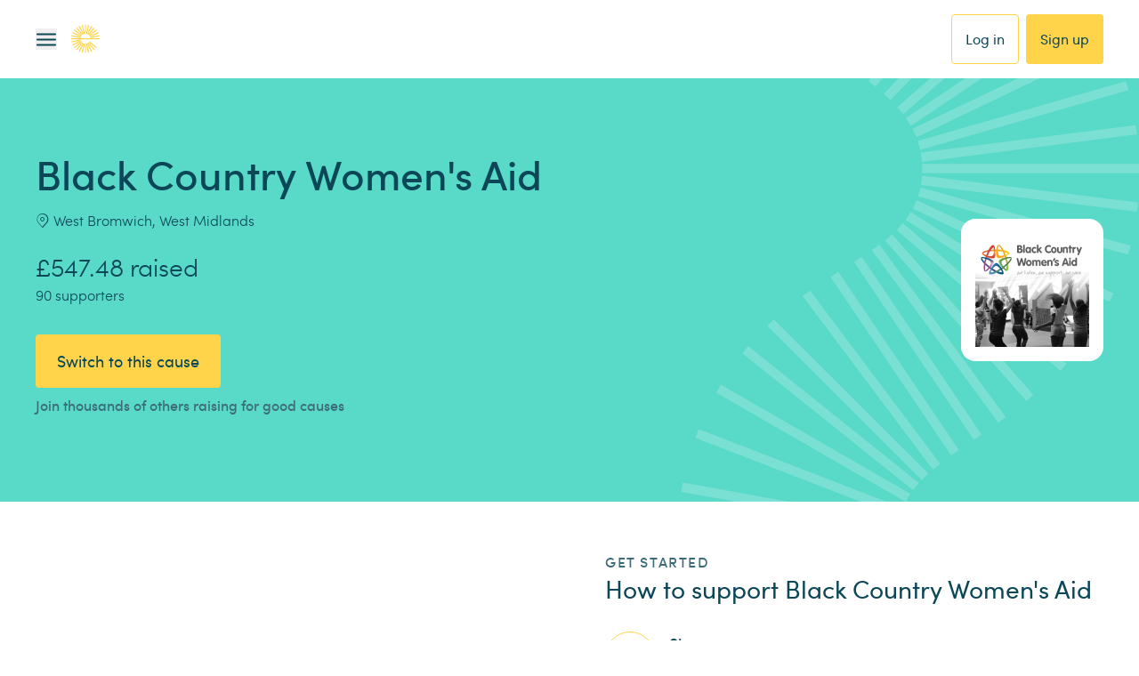

--- FILE ---
content_type: application/javascript; charset=UTF-8
request_url: https://www.easyfundraising.org.uk/_next/static/cui50ouCKll-hAgP5wjD6/_buildManifest.js
body_size: 2910
content:
self.__BUILD_MANIFEST = {
  "/": [
    "static/chunks/a79ba9c850648a26.js"
  ],
  "/404": [
    "static/chunks/3f87b6e94076a157.js"
  ],
  "/500": [
    "static/chunks/85ebd4365f931e01.js"
  ],
  "/[...slug]": [
    "static/chunks/8e95b64993287278.js"
  ],
  "/_error": [
    "static/chunks/f7d4bdfd40267d67.js"
  ],
  "/accept-admin-invite/[causeId]": [
    "static/chunks/5bdf8931f3747f3b.js"
  ],
  "/accept-admin-invite/keep-in-touch": [
    "static/chunks/06248161d73e68be.js"
  ],
  "/account": [
    "static/chunks/1f6c58d5899fad91.js"
  ],
  "/account/causes/[causeId]": [
    "static/chunks/aa0d06c3c5a5d7c0.js"
  ],
  "/account/causes/[causeId]/donations": [
    "static/chunks/f2e3b2aa4b363466.js"
  ],
  "/account/causes/[causeId]/settings": [
    "static/chunks/cd73dd2828f64edb.js"
  ],
  "/account/causes/[causeId]/settings/admin-info": [
    "static/chunks/b54435b72e40cc57.js"
  ],
  "/account/causes/[causeId]/settings/admin-team": [
    "static/chunks/7d2af61b9f264879.js"
  ],
  "/account/causes/[causeId]/settings/cause-details": [
    "static/chunks/6891fa0eb336d34d.js"
  ],
  "/account/causes/[causeId]/settings/confirm-admin-invite": [
    "static/chunks/f86a388d5db34479.js"
  ],
  "/account/causes/[causeId]/settings/contact-details": [
    "static/chunks/7f8efbbe14da5fe0.js"
  ],
  "/account/causes/[causeId]/settings/invite-new-admins": [
    "static/chunks/10232a74e67d6003.js"
  ],
  "/account/causes/[causeId]/settings/payment-methods": [
    "static/chunks/963dcff66ae167fc.js"
  ],
  "/account/causes/[causeId]/statements": [
    "static/chunks/1608611a7cea5b7b.js"
  ],
  "/account/causes/[causeId]/statements/[paymentId]": [
    "static/chunks/f5b1e8e856c62652.js"
  ],
  "/account/causes/[causeId]/supporters": [
    "static/chunks/0c0cdf11d80e1bb1.js"
  ],
  "/account/claims": [
    "static/chunks/63a8ece3f3fd7abb.js"
  ],
  "/account/claims/[claimId]": [
    "static/chunks/0e86f26f0ffb4b5e.js"
  ],
  "/account/delete-account/confirmed": [
    "static/chunks/ff070d5c7e9a61cb.js"
  ],
  "/account/donations": [
    "static/chunks/5d6f71a8936fe3d7.js"
  ],
  "/account/donations/[transactionId]": [
    "static/chunks/75bf5a346827c462.js"
  ],
  "/account/settings": [
    "static/chunks/bb3f0c59d5ef238c.js"
  ],
  "/account/settings/delete-account": [
    "static/chunks/d760a3ba6abbf66c.js"
  ],
  "/account/settings/download-data": [
    "static/chunks/3d643296d68446cc.js"
  ],
  "/account/settings/login-and-security": [
    "static/chunks/15dd9f0e00bce66b.js"
  ],
  "/account/settings/personal-details": [
    "static/chunks/b7a9d28074f837d1.js"
  ],
  "/account/settings/preferences": [
    "static/chunks/47596c99ddad1121.js"
  ],
  "/admin-dashboard": [
    "static/chunks/b16d5290ad1932d1.js"
  ],
  "/cause-directory": [
    "static/chunks/60d7cca8e2f5e4d8.js"
  ],
  "/cause-directory/[prefix]": [
    "static/chunks/74440342f49076c3.js"
  ],
  "/cause-directory/[prefix]/[page]": [
    "static/chunks/7e940e679165dc3f.js"
  ],
  "/causes/[causeSlug]": [
    "static/chunks/16a7ed47ee992400.js"
  ],
  "/causes/[causeSlug]/payments/[paymentId]": [
    "static/chunks/212bd321f80a8c71.js"
  ],
  "/causes/[causeSlug]/qr": [
    "static/chunks/4fb16d83b7b40e1e.js"
  ],
  "/causes/donation/[causeSlug]": [
    "static/chunks/dc081257da19a7af.js"
  ],
  "/causes/payments/latest": [
    "static/chunks/535d91d33946d241.js"
  ],
  "/coaching/booking": [
    "static/chunks/c031f23ce16b7ea3.js"
  ],
  "/coaching/booking/confirmation": [
    "static/chunks/87b930eda69c8780.js"
  ],
  "/coaching/booking/select-time": [
    "static/chunks/2782945dae32373f.js"
  ],
  "/create-an-account": [
    "static/chunks/3ca082e4ac13ac69.js"
  ],
  "/deal/[retailerSlug]/[dealId]/visit": [
    "static/chunks/74e38e8910f0285e.js"
  ],
  "/deeplink": [
    "static/chunks/1e74f00929d4ccfd.js"
  ],
  "/didomi-test": [
    "static/chunks/f4f0171605ace107.js"
  ],
  "/donation-reminder": [
    "static/chunks/2f1def2da6b4d0e8.js"
  ],
  "/donation-reminder-ios-learn-more": [
    "static/chunks/5926a4a997cc9e39.js"
  ],
  "/donation-reminder/guide-quickstart": [
    "static/chunks/12afb58e89442c65.js"
  ],
  "/donation-reminder/guide-quickstart/favourites": [
    "static/chunks/df1b62be120a0967.js"
  ],
  "/donation-reminder/guide-quickstart/favourites/success": [
    "static/chunks/8c39b6262e2c03cf.js"
  ],
  "/donation-reminder/guides/[platformType]": [
    "static/chunks/ae3f1bdd774e1ce9.js"
  ],
  "/donation-reminder/guides/[platformType]/fix-permissions": [
    "static/chunks/b0ebfdf877b41c80.js"
  ],
  "/donation-reminder/guides/[platformType]/fix-permissions/redirect-ios": [
    "static/chunks/f23085829602b8ac.js"
  ],
  "/donation-reminder/guides/[platformType]/limited-permissions-set": [
    "static/chunks/e58394e6c25eed9a.js"
  ],
  "/donation-reminder/guides/[platformType]/review-bar": [
    "static/chunks/ab3c2c34f8ad2ae3.js"
  ],
  "/donation-reminder/guides/[platformType]/success": [
    "static/chunks/72849cc88bbb25eb.js"
  ],
  "/donation-reminder/guides/mobile/safari/[brand]": [
    "static/chunks/5232e83ac248a687.js"
  ],
  "/donation-reminder/guides/mobile/safari/[brand]/success": [
    "static/chunks/f0c7d82516fe92a4.js"
  ],
  "/donation-reminder/guides/unsupported": [
    "static/chunks/1ba7c48dd1424533.js"
  ],
  "/donation-reminder/guides/v2/[contentReference]": [
    "static/chunks/9f115137603af7f0.js"
  ],
  "/donation-reminder/uninstall": [
    "static/chunks/2e7d7948c2d0e8be.js"
  ],
  "/donation-reminder/uninstall/thanks": [
    "static/chunks/589a48c38bced170.js"
  ],
  "/easyfundraising-app": [
    "static/chunks/f7a311fc456c8a1c.js"
  ],
  "/efr-app-link": [
    "static/chunks/7551dd320be22a3b.js"
  ],
  "/efr-www-components": [
    "static/chunks/508672512558c3ca.js"
  ],
  "/efr-www-example": [
    "static/chunks/ede8661b5830901e.js"
  ],
  "/email-share": [
    "static/chunks/e5fa3286b7b41c19.js"
  ],
  "/enable-donation-reminder-smartdevices": [
    "static/chunks/47a1012cad0951fa.js"
  ],
  "/enquiry/donation-query/[transactionId]": [
    "static/chunks/faa715b4087527f2.js"
  ],
  "/enquiry/missing-donation/new": [
    "static/chunks/65d1f30dbe2cdff3.js"
  ],
  "/eula": [
    "static/chunks/5bf21d50ae9e0479.js"
  ],
  "/healthz": [
    "static/chunks/3fe89375fde3b6b1.js"
  ],
  "/home": [
    "static/chunks/f34bc0dc1a7beda0.js"
  ],
  "/iframes/macmillan": [
    "static/chunks/b7e6d65952f5a94e.js"
  ],
  "/invite-other-admins": [
    "static/chunks/b6685416da00ef1a.js"
  ],
  "/login/[[...provider]]": [
    "static/chunks/a3a09f3067be24fe.js"
  ],
  "/logout": [
    "static/chunks/b31dfec1e049f5ff.js"
  ],
  "/panel": [
    "static/chunks/0e3af6c8056e01b9.js"
  ],
  "/password/forgot": [
    "static/chunks/9dcc3dc9e1ea22e5.js"
  ],
  "/password/forgot/email": [
    "static/chunks/a75a64a1ef6646db.js"
  ],
  "/password/reset/[[...passwordResetId]]": [
    "static/chunks/d733782350b8e072.js"
  ],
  "/privacy": [
    "static/chunks/bc279fbca6f875d1.js"
  ],
  "/prize/[contentReference]": [
    "static/chunks/a77f16ca46b147be.js"
  ],
  "/prize/[contentReference]/entry/[entry]": [
    "static/chunks/087538e30329c5ae.js"
  ],
  "/promote-my-cause": [
    "static/chunks/1356814cb07eb512.js"
  ],
  "/promote-my-cause/[...slug]": [
    "static/chunks/5cfe3ad9b8c7b297.js"
  ],
  "/raise-as-guest/step-1": [
    "static/chunks/022ca2368d5c0155.js"
  ],
  "/raise-as-guest/step-2": [
    "static/chunks/662a9c57c0b3276e.js"
  ],
  "/raise-as-guest/step-3": [
    "static/chunks/55487e90fd9c29de.js"
  ],
  "/referrals": [
    "static/chunks/42f555a602523d7d.js"
  ],
  "/register-your-business/browser-extension": [
    "static/chunks/d74eaee2b02524f8.js"
  ],
  "/register-your-business/coaching/booking": [
    "static/chunks/66c15224864ba195.js"
  ],
  "/register-your-business/coaching/booking/select-time": [
    "static/chunks/bfb8d82ccaccde8f.js"
  ],
  "/register-your-business/create": [
    "static/chunks/3b22595dcab5fd09.js"
  ],
  "/register-your-business/easyfundraising-app": [
    "static/chunks/7b5f8276a370b74a.js"
  ],
  "/register-your-good-cause/browser-extension": [
    "static/chunks/1e39694ff25419ff.js"
  ],
  "/register-your-good-cause/create": [
    "static/chunks/23fd5b6b5602afbc.js"
  ],
  "/register-your-good-cause/easyfundraising-app": [
    "static/chunks/1169c3fc53d22ba4.js"
  ],
  "/register-your-good-cause/old-create-new": [
    "static/chunks/d2558e2491e2312b.js"
  ],
  "/retailer-category/[...category]": [
    "static/chunks/93e52e5cd0f0c3ca.js"
  ],
  "/retailer/[retailerSlug]": [
    "static/chunks/2948cdb3c4f0df81.js"
  ],
  "/retailer/[retailerSlug]/rates/[rateId]/visit": [
    "static/chunks/33ac8fbd8512872d.js"
  ],
  "/retailer/[retailerSlug]/visit": [
    "static/chunks/8f0c43807f9d5c62.js"
  ],
  "/retailers": [
    "static/chunks/08231245f555c3d1.js"
  ],
  "/search/[...slug]": [
    "static/chunks/98ddf3e60f710581.js"
  ],
  "/settings/cause/[causeId]/supporter-communications": [
    "static/chunks/ef537bed2baba78e.js"
  ],
  "/settings/cause/[causeId]/supporter-communications/[eventType]/[eventMedium]/edit": [
    "static/chunks/bb441f9d34f0dcf7.js"
  ],
  "/spin-to-win": [
    "static/chunks/9802663df987d3c9.js"
  ],
  "/stampcards": [
    "static/chunks/cca8044e373811c7.js"
  ],
  "/stampcards/[programmeId]/[cardId]/redeem": [
    "static/chunks/ebfbb09d309f61e5.js"
  ],
  "/support-a-good-cause/browser-extension": [
    "static/chunks/37c06eb254acd405.js"
  ],
  "/support-a-good-cause/donation-reminder": [
    "static/chunks/6ce3820928cf4f3f.js"
  ],
  "/support-a-good-cause/easyfundraising-app": [
    "static/chunks/f1d5c279296667b6.js"
  ],
  "/support-a-good-cause/easyfundraising-app-referral": [
    "static/chunks/c15cbfee2940c662.js"
  ],
  "/support-a-good-cause/efr-app": [
    "static/chunks/24085e47d34ce91a.js"
  ],
  "/support-a-good-cause/step-1": [
    "static/chunks/e9ad54dd58f400ed.js"
  ],
  "/support-a-good-cause/step-direct-easyfundraising-app": [
    "static/chunks/a221a514c390a41e.js"
  ],
  "/terms/[termsType]": [
    "static/chunks/70bde987216127f8.js"
  ],
  "__rewrites": {
    "afterFiles": [],
    "beforeFiles": [],
    "fallback": []
  },
  "sortedPages": [
    "/",
    "/404",
    "/500",
    "/_app",
    "/_error",
    "/accept-admin-invite/keep-in-touch",
    "/accept-admin-invite/[causeId]",
    "/account",
    "/account/causes/[causeId]",
    "/account/causes/[causeId]/donations",
    "/account/causes/[causeId]/settings",
    "/account/causes/[causeId]/settings/admin-info",
    "/account/causes/[causeId]/settings/admin-team",
    "/account/causes/[causeId]/settings/cause-details",
    "/account/causes/[causeId]/settings/confirm-admin-invite",
    "/account/causes/[causeId]/settings/contact-details",
    "/account/causes/[causeId]/settings/invite-new-admins",
    "/account/causes/[causeId]/settings/payment-methods",
    "/account/causes/[causeId]/statements",
    "/account/causes/[causeId]/statements/[paymentId]",
    "/account/causes/[causeId]/supporters",
    "/account/claims",
    "/account/claims/[claimId]",
    "/account/delete-account/confirmed",
    "/account/donations",
    "/account/donations/[transactionId]",
    "/account/settings",
    "/account/settings/delete-account",
    "/account/settings/download-data",
    "/account/settings/login-and-security",
    "/account/settings/personal-details",
    "/account/settings/preferences",
    "/admin-dashboard",
    "/cause-directory",
    "/cause-directory/[prefix]",
    "/cause-directory/[prefix]/[page]",
    "/causes/donation/[causeSlug]",
    "/causes/payments/latest",
    "/causes/[causeSlug]",
    "/causes/[causeSlug]/payments/[paymentId]",
    "/causes/[causeSlug]/qr",
    "/coaching/booking",
    "/coaching/booking/confirmation",
    "/coaching/booking/select-time",
    "/create-an-account",
    "/deal/[retailerSlug]/[dealId]/visit",
    "/deeplink",
    "/didomi-test",
    "/donation-reminder",
    "/donation-reminder/guide-quickstart",
    "/donation-reminder/guide-quickstart/favourites",
    "/donation-reminder/guide-quickstart/favourites/success",
    "/donation-reminder/guides/mobile/safari/[brand]",
    "/donation-reminder/guides/mobile/safari/[brand]/success",
    "/donation-reminder/guides/unsupported",
    "/donation-reminder/guides/v2/[contentReference]",
    "/donation-reminder/guides/[platformType]",
    "/donation-reminder/guides/[platformType]/fix-permissions",
    "/donation-reminder/guides/[platformType]/fix-permissions/redirect-ios",
    "/donation-reminder/guides/[platformType]/limited-permissions-set",
    "/donation-reminder/guides/[platformType]/review-bar",
    "/donation-reminder/guides/[platformType]/success",
    "/donation-reminder/uninstall",
    "/donation-reminder/uninstall/thanks",
    "/donation-reminder-ios-learn-more",
    "/easyfundraising-app",
    "/efr-app-link",
    "/efr-www-components",
    "/efr-www-example",
    "/email-share",
    "/enable-donation-reminder-smartdevices",
    "/enquiry/donation-query/[transactionId]",
    "/enquiry/missing-donation/new",
    "/eula",
    "/healthz",
    "/home",
    "/iframes/macmillan",
    "/invite-other-admins",
    "/login/[[...provider]]",
    "/logout",
    "/panel",
    "/password/forgot",
    "/password/forgot/email",
    "/password/reset/[[...passwordResetId]]",
    "/privacy",
    "/prize/[contentReference]",
    "/prize/[contentReference]/entry/[entry]",
    "/promote-my-cause",
    "/promote-my-cause/[...slug]",
    "/raise-as-guest/step-1",
    "/raise-as-guest/step-2",
    "/raise-as-guest/step-3",
    "/referrals",
    "/register-your-business/browser-extension",
    "/register-your-business/coaching/booking",
    "/register-your-business/coaching/booking/select-time",
    "/register-your-business/create",
    "/register-your-business/easyfundraising-app",
    "/register-your-good-cause/browser-extension",
    "/register-your-good-cause/create",
    "/register-your-good-cause/easyfundraising-app",
    "/register-your-good-cause/old-create-new",
    "/retailer/[retailerSlug]",
    "/retailer/[retailerSlug]/rates/[rateId]/visit",
    "/retailer/[retailerSlug]/visit",
    "/retailer-category/[...category]",
    "/retailers",
    "/search/[...slug]",
    "/settings/cause/[causeId]/supporter-communications",
    "/settings/cause/[causeId]/supporter-communications/[eventType]/[eventMedium]/edit",
    "/spin-to-win",
    "/stampcards",
    "/stampcards/[programmeId]/[cardId]/redeem",
    "/support-a-good-cause/browser-extension",
    "/support-a-good-cause/donation-reminder",
    "/support-a-good-cause/easyfundraising-app",
    "/support-a-good-cause/easyfundraising-app-referral",
    "/support-a-good-cause/efr-app",
    "/support-a-good-cause/step-1",
    "/support-a-good-cause/step-direct-easyfundraising-app",
    "/terms/[termsType]",
    "/[...slug]"
  ]
};self.__BUILD_MANIFEST_CB && self.__BUILD_MANIFEST_CB()

--- FILE ---
content_type: application/javascript; charset=UTF-8
request_url: https://dev.visualwebsiteoptimizer.com/dcdn/settings.js?a=43122&settings_type=4&ts=1769009247&dt=spider&cc=US
body_size: 35184
content:
try{window.VWO = window.VWO || [];  window.VWO.data = window.VWO.data || {}; window.VWO.sTs = 1769009247;(function(){var VWOOmniTemp={};window.VWOOmni=window.VWOOmni||{};for(var key in VWOOmniTemp)Object.prototype.hasOwnProperty.call(VWOOmniTemp,key)&&(window.VWOOmni[key]=VWOOmniTemp[key]);(function(){window.VWO=window.VWO||[];var adobePrefix="easyfundprod";var getAccount=function(){return window.s_gi(window.s_account||adobePrefix)};var WAIT_TIME=100,analyticsTimer=0,dataSendingTimer;var v=[];v.add=function(w,o){v.push({w:w,o:o})};var sendData=function(){var s=getAccount();for(var i=0;i<v.length;i++){s[v[i].w]=v[i].o;v[i]=v[i].w}s.linkTrackVars=v.join(",");s.tl(true,"o","VWO Tracking");v.splice(0,v.length)};function waitForAnalyticsVariables(){if(window.s_gi){clearInterval(analyticsTimer);sendData()}else if(!analyticsTimer){analyticsTimer=setInterval((function(){waitForAnalyticsVariables()}),WAIT_TIME)}}window.VWO.push(["onVariationApplied",function(data){if(!data){return}var expId=data[1],variationId=data[2];var experimentList=[570];var campaignSettings={"632":114,"836":12,"631":114,"486":89,"462":89,"490":89,"641":115,"466":89,"794":112,"505":89,"469":89,"533":89,"447":89,"508":89,"564":117,"612":114,"620":113,"386":1,"624":108,"467":89,"634":114,"642":124,"657":114,"537":89,"525":89,"477":89,"460":89,"509":89,"613":89,"565":89,"487":89,"492":89,"542":89,"751":114,"561":89,"427":89,"465":89,"438":89,"437":89,"483":89,"626":113,"741":115,"733":89,"731":128,"690":109,"614":114,"671":117,"703":123,"503":89,"512":89,"504":89,"430":89,"521":89,"485":89,"506":89,"474":89,"446":89,"534":89,"633":114,"546":89,"435":89,"443":89,"597":113,"510":89,"424":89,"560":89,"461":89,"476":89,"636":114,"721":128,"473":89,"536":89,"761":115,"464":89,"808":205,"596":105,"812":112,"693":111,"841":100,"423":13,"603":107,"707":125,"710":112,"574":109,"448":89,"459":89,"629":113,"558":89,"767":112,"484":89,"719":112,"802":106,"835":12,"724":130,"442":89,"592":89,"688":111,"593":113,"599":116,"585":104,"607":115,"749":89,"725":105,"431":89,"434":89,"798":112,"664":117,"429":89,"513":89,"538":89,"496":89,"425":89,"501":89,"499":89,"500":89,"691":111,"494":89,"449":89,"668":117,"468":89,"672":106,"675":105,"679":105,"683":105,"686":110,"454":89,"472":89,"692":111,"695":111,"696":111,"587":113,"643":106,"682":117,"580":105,"562":89,"481":89,"654":115,"674":114,"578":110,"594":117,"548":89,"478":89,"550":89,"591":115,"547":89,"619":106,"426":89,"582":104,"568":89,"493":89,"622":115,"623":106,"470":89,"497":89,"530":89,"595":113,"618":106,"395":89,"653":115,"491":89,"541":89,"662":117,"559":89,"452":89,"440":89,"444":89,"543":89,"854":112,"439":89,"421":86,"495":89,"475":89,"489":89,"699":111,"441":89,"848":106,"524":89,"625":108,"680":115,"554":89,"698":111,"507":89,"785":112,"570":89,"581":106,"535":89,"590":114,"586":112,"796":112,"511":89,"766":112,"563":89,"759":129,"753":117,"577":108,"575":103,"702":113,"569":89,"457":89,"579":104,"681":109,"609":106,"677":113,"583":89,"659":114,"451":89,"498":89,"717":125,"712":127,"715":126,"556":89,"621":115,"584":107,"711":124,"673":112,"396":89,"523":89,"638":108,"608":105,"419":89,"522":89,"480":89,"456":89,"450":89,"455":89,"458":89,"697":111,"445":89,"576":89,"479":89,"412":48,"519":89,"488":89,"502":89,"589":89,"428":89,"694":111,"471":89,"482":89,"617":108};if(experimentList.indexOf(+expId)!==-1&&typeof _vwo_exp[expId].comb_n[variationId]!=="undefined"&&["VISUAL_AB","VISUAL","SPLIT_URL","SURVEY"].indexOf(_vwo_exp[expId].type)>-1){v.add("eVar"+campaignSettings[expId],"VWO-"+expId+":"+_vwo_exp[expId].comb_n[variationId]);if(v.length){clearTimeout(dataSendingTimer);dataSendingTimer=setTimeout(waitForAnalyticsVariables,WAIT_TIME)}}}])})();
        ;})();(function(){window.VWO=window.VWO||[];var pollInterval=100;var _vis_data={};var intervalObj={};var analyticsTimerObj={};var experimentListObj={};window.VWO.push(["onVariationApplied",function(data){if(!data){return}var expId=data[1],variationId=data[2];if(expId&&variationId&&["VISUAL_AB","VISUAL","SPLIT_URL"].indexOf(window._vwo_exp[expId].type)>-1){}}])})();window.VWO.push(['updateSettings',{"606":[{"isEventMigrated":true,"ss":null,"name":"macOS permissions page - removing woman","isSpaRevertFeatureEnabled":false,"pgre":true,"status":"RUNNING","ibe":0,"type":"VISUAL_AB","version":4,"exclude_url":"","pc_traffic":100,"segment_code":"true","ep":1688137204000,"clickmap":0,"urlRegex":"^https\\:\\\/\\\/easyfundraising\\.org\\.uk\\\/donation\\-reminder\\\/guides\\\/safari\\-macos\\-permissions\\\/?(?:[\\?#].*)?$","muts":{"post":{"refresh":true,"enabled":true}},"multiple_domains":0,"combs":{"1":0,"2":1},"sections":{"1":{"segmentObj":{},"variations":{"1":"[]","2":"[{\"js\":\"var ctx=vwo_$(x),el;\\n\\\/*vwo_debug log(\\\"remove\\\",\\\".-ml-v2-72\\\"); vwo_debug*\\\/;\\nel=vwo_$(\\\".-ml-v2-72\\\");\\nel.vwoCss({\\\"display\\\":\\\"none !important\\\"});\",\"xpath\":\".-ml-v2-72\"}]"},"path":"","segment":{"1":1,"2":1}}},"goals":{"1":{"urlRegex":"^.*$","excludeUrl":"","type":"ENGAGEMENT"}},"globalCode":{},"manual":false,"comb_n":{"1":"Control","2":"Variation-1"},"ps":true,"varSegAllowed":false}],"630":[{"isEventMigrated":true,"ss":null,"name":"Irwin Mitchell - Confirmation - Suppress DR Banner","isSpaRevertFeatureEnabled":false,"pgre":true,"status":"RUNNING","ibe":0,"type":"VISUAL_AB","version":4,"exclude_url":"","pc_traffic":100,"segment_code":"true","ep":1696361056000,"clickmap":0,"urlRegex":"^https\\:\\\/\\\/easyfundraising\\.org\\.uk\\\/irwin\\-mitchell\\-confirmation\\\/?(?:[\\?#].*)?$","muts":{"post":{"refresh":true,"enabled":true}},"multiple_domains":0,"combs":{"1":0,"2":1},"sections":{"1":{"segmentObj":{},"variations":{"1":"[]","2":"[{\"js\":\"var ctx=vwo_$(x),el;\\n\\\/*vwo_debug log(\\\"remove\\\",\\\"#productDonationReminder\\\"); vwo_debug*\\\/;\\nel=vwo_$(\\\"#productDonationReminder\\\");\\nel.vwoCss({\\\"display\\\":\\\"none !important\\\"});\",\"xpath\":\"#productDonationReminder\"}]"},"path":"","segment":{"1":1,"2":1}}},"goals":{"1":{"urlRegex":"^.*$","excludeUrl":"","type":"ENGAGEMENT"}},"globalCode":{},"manual":false,"comb_n":{"1":"Control","2":"Variation-1"},"ps":false,"varSegAllowed":false}],"827":[{"isEventMigrated":true,"ss":{"pu":"_vwo_t.cm('eO','dom.load')","csa":1},"name":"LOCP CTA Test - CTA - Start raising free donations today","isSpaRevertFeatureEnabled":false,"pgre":true,"status":"RUNNING","ibe":0,"type":"DEPLOY","version":4,"exclude_url":"^https\\:\\\/\\\/easyfundraising\\.org\\.uk\\\/causes\\\/.*\\\/.*\\\/.*$","pc_traffic":100,"segment_code":"(_vwo_t.cm('eO', 'poll','_vwo_s().f_b(_vwo_s().jv(\\'window.localStorage.accessToken\\'))'))","ep":1746787579000,"clickmap":0,"urlRegex":"^https\\:\\\/\\\/easyfundraising\\.org\\.uk\\\/causes\\\/.*$","muts":{"post":{"refresh":true,"enabled":true}},"multiple_domains":0,"combs":{"1":0,"2":1},"sections":{"1":{"segmentObj":{},"variations":{"1":"[]","2":"[{\"js\":\"<script type='text\\\/javascript'>const waitForButtonWithText = (selector, expectedText, timeout = 10000) => {\\n  return new Promise((resolve, reject) => {\\n    const interval = 100;\\n    let elapsed = 0;\\n\\n    const check = () => {\\n      const targetDiv = document.querySelector(selector);\\n      if (targetDiv) {\\n        const span = targetDiv.querySelector('a span');\\n        if (span && span.textContent.trim() === expectedText) {\\n          resolve({ targetDiv, span });\\n          return;\\n        }\\n      }\\n\\n      if (elapsed >= timeout) {\\n        reject(new Error('Expected text not found in element'));\\n      } else {\\n        elapsed += interval;\\n        setTimeout(check, interval);\\n      }\\n    };\\n\\n    check();\\n  });\\n};\\n\\nwaitForButtonWithText('div[class^=\\\"style_causeHeroBtn__\\\"]', 'Sign up and support this cause')\\n  .then(({ targetDiv, span }) => {\\n    span.textContent = \\\"Start raising free donations today\\\";\\n\\n    const container = document.querySelector('div[class^=\\\"style_contentContainer__\\\"]');\\n    if (container) {\\n      const newElement = document.createElement('div');\\n      newElement.className = 'style_contentWrapper__baCJY';\\n\\n      const p = document.createElement('p');\\n      p.className = 'style_title__R41uJ';\\n      p.style.color = 'rgb(12 71 88 \\\/ var(--tw-text-opacity,1))';\\n      p.style.padding = '0px 10px 0px 10px'\\n      p.innerHTML = 'Join thousands of others raising for good causes';\\n\\n      newElement.appendChild(p);\\n      container.appendChild(newElement);\\n    }\\n  })\\n  .catch(console.error);<\\\/script>\",\"xpath\":\"HEAD\"}]"},"path":"","segment":{"1":1,"2":1}}},"goals":{"1":{"urlRegex":"^http\\:\\\/\\\/vwo_d_experience\\\/?(?:[\\?#].*)?$","excludeUrl":"","type":"ON_PAGE"}},"globalCode":{},"manual":false,"comb_n":{"1":"Original","2":"CTA---Start-raising-free-donations-today"},"ps":false,"varSegAllowed":false}],"571":[{"isEventMigrated":true,"ss":{"csa":0},"name":"Donation Reminder: QR Code Redirect - Safari (Do Not Edit)","pgre":true,"status":"RUNNING","ibe":1,"type":"SPLIT_URL","version":4,"exclude_url":"","ps":true,"ep":1674138285000,"clickmap":1,"urlRegex":"^https\\:\\\/\\\/easyfundraising\\.org\\.uk\\\/donation\\-reminder\\\/redirect\\-test\\\/?(?:[\\?#].*)?$","goals":{"1":{"urlRegex":"^\\\/\\\/?(?:[\\?#].*)?$","type":"ENGAGEMENT","excludeUrl":""}},"multiple_domains":1,"combs":{"2":1,"1":0},"comb_n":{"2":"Variation-1","1":"Control"},"varSegAllowed":false,"globalCode":{},"manual":false,"sections":{"1":{"segmentObj":{},"path":"","variationsRegex":{"2":"^https\\:\\\/\\\/apps\\.apple\\.com\\\/gb\\\/app\\\/easyfundraising\\\/id915474725\\?pt\\=857672&ct\\=qr\\-test\\-treatment&mt\\=8(?:#.*)?.*$","1":"^https\\:\\\/\\\/easyfundraising\\.org\\.uk\\\/donation\\-reminder\\\/redirect\\-test\\\/?(?:[\\?#].*)?$"},"variations":{"2":"https:\/\/apps.apple.com\/gb\/app\/easyfundraising\/id915474725?pt=857672&ct=qr-test-treatment&mt=8","1":"https:\/\/www.easyfundraising.org.uk\/donation-reminder\/redirect-test\/"},"segment":{"2":1,"1":1}}},"segment_code":"((_vwo_s().f_e(_vwo_s().de(),'iphone')))","pc_traffic":100}],"868":[{"isEventMigrated":true,"ss":null,"name":"GPT-278 - redirect button after desktop DR onboarding - Variation 1","isSpaRevertFeatureEnabled":false,"pgre":true,"status":"RUNNING","ibe":0,"type":"DEPLOY","version":4,"exclude_url":"","pc_traffic":100,"segment_code":"true","ep":1750692968000,"clickmap":0,"urlRegex":"^https\\:\\\/\\\/easyfundraising\\.org\\.uk\\\/donation\\-reminder\\\/guide\\-quickstart\\\/favourites\\\/success\\?displayOnboardingAlert(?:#.*)?$","muts":{"post":{"refresh":true,"enabled":true}},"multiple_domains":0,"combs":{"1":0,"2":1},"sections":{"1":{"segmentObj":{},"variations":{"1":"[]","2":"[{\"js\":\"<script type='text\\\/javascript'>function addPanelRedirectButton() {\\n  const roots = document.querySelectorAll('#EFR_Root');\\n  const shadowHost = Array.from(roots).find(el =>\\n    el.shadowRoot && el.shadowRoot.querySelector('#EFR_Container_Inner_Html')\\n  );\\n  const container = shadowHost?.shadowRoot?.querySelector('#EFR_Container_Inner_Html');\\n  const targetDiv = container?.querySelector('[data-type=\\\"BODY SECTION\\\"]');\\n  if (!container || container.querySelector('#EFR_RejectIconLink') || !targetDiv) {\\n    setTimeout(addPanelRedirectButton, 500);\\n    return;\\n  }\\n  const button = document.createElement('button');\\n  button.textContent = \\\"Got it, thanks!\\\";\\n  button.style.backgroundColor = \\\"rgb(255 212 74\\\/var(--tw-bg-opacity,1))\\\";\\n  button.style.padding = \\\"10px 16px\\\";\\n  button.style.border = \\\"none\\\";\\n  button.style.borderRadius = \\\"4px\\\";\\n  button.style.cursor = \\\"pointer\\\";\\n  button.style.marginTop = \\\"16px\\\";\\n  button.style.fontFamily = \\\"Sofia Pro,Helvetica,Arial,sans-serif\\\";\\n  button.style.color = \\\"rgb(12 71 88\\\/var(--tw-text-opacity,1))\\\";\\n  button.style.fontSize = \\\"16px\\\";\\n  button.style.lineHeight= \\\"24px\\\";\\n  button.onclick = () => {\\n    if(window.utag && window.utag.data && window.utag.data.supporter_is_cause_admin === 1){\\n        window.location.href = \\\"\\\/coaching\\\/booking\\\";\\n    }\\n    else {\\n        window.location.href = \\\"\\\/panel\\\";\\n    }\\n  };\\n  targetDiv.appendChild(button);\\n}\\naddPanelRedirectButton();<\\\/script>\",\"xpath\":\"HEAD\"}]"},"path":"","segment":{"1":1,"2":1}}},"goals":{"1":{"urlRegex":"^http\\:\\\/\\\/vwo_d_experience\\\/?(?:[\\?#].*)?$","excludeUrl":"","type":"ON_PAGE"}},"globalCode":{},"manual":false,"comb_n":{"1":"Original","2":"Variation-1"},"ps":false,"varSegAllowed":false}],"570":[{"isEventMigrated":true,"ss":{"csa":0},"name":"Mobile App - QR Code on Desktop","isSpaRevertFeatureEnabled":false,"pgre":true,"status":"RUNNING","ibe":0,"type":"VISUAL_AB","version":4,"exclude_url":"","pc_traffic":100,"segment_code":"(_vwo_s().f_e(_vwo_s().dt(),'desktop'))","ep":1674137927000,"clickmap":1,"urlRegex":"^https\\:\\\/\\\/easyfundraising\\.org\\.uk\\\/easyfundraising\\-app\\\/?(?:[\\?#].*)?$","muts":{"post":{"refresh":true,"enabled":true}},"multiple_domains":0,"combs":{"3":1,"1":0,"2":0},"sections":{"1":{"segmentObj":{},"variations":{"3":"[{\"js\":\"var ctx=vwo_$(x),el;\\n\\\/*vwo_debug log(\\\"remove\\\",\\\"#appstore-easyfundraising-app-hero > img:nth-of-type(1)\\\"); vwo_debug*\\\/;\\nel=vwo_$(\\\"#appstore-easyfundraising-app-hero > img:nth-of-type(1)\\\");\\nel.vwoCss({\\\"display\\\":\\\"none !important\\\"});\",\"xpath\":\"#appstore-easyfundraising-app-hero > img:nth-of-type(1)\"},{\"js\":\"var ctx=vwo_$(x),el;\\n\\\/*vwo_debug log(\\\"remove\\\",\\\"#playstore-easyfundraising-app-hero > img:nth-of-type(1)\\\"); vwo_debug*\\\/;\\nel=vwo_$(\\\"#playstore-easyfundraising-app-hero > img:nth-of-type(1)\\\");\\nel.vwoCss({\\\"display\\\":\\\"none !important\\\"});\",\"xpath\":\"#playstore-easyfundraising-app-hero > img:nth-of-type(1)\"},{\"js\":\"var ctx=vwo_$(x),el;\\n\\\/*vwo_debug log(\\\"addElement\\\",\\\".py-6 > div:nth-of-type(1) > p:nth-of-type(1)\\\"); vwo_debug*\\\/;\\nel=vwo_$(\\\".py-6 > div:nth-of-type(1) > p:nth-of-type(1)\\\");\\nel;\\n!el.parent().find('[vwo-op-1716983665904=\\\"\\\"]').length && el.vwoElement({\\\"position\\\":\\\"after\\\",\\\"html\\\":\\\"<img src=\\\\\\\"\\\/\\\/useruploads.visualwebsiteoptimizer.com\\\/useruploads\\\/43122\\\/images\\\/c2e4af9b1b142a68c6de01cfbf01ef32_qrcodetest.png\\\\\\\" vwo-element-id=\\\\\\\"1674145482918\\\\\\\" height=\\\\\\\"144\\\\\\\" width=\\\\\\\"854\\\\\\\" alt=\\\\\\\"\\\\\\\" title=\\\\\\\"\\\\\\\" border=\\\\\\\"\\\\\\\" vwo-op-1716983665904=\\\\\\\"\\\\\\\">\\\"});\",\"xpath\":\".py-6 > div:nth-of-type(1)\"},{\"js\":\"var ctx=vwo_$(x),el;\\n\\\/*vwo_debug log(\\\"addElement\\\",\\\".container.py-12.px-3 > div:nth-of-type(2)\\\"); vwo_debug*\\\/;\\nel=vwo_$(\\\".container.py-12.px-3 > div:nth-of-type(2)\\\");\\nel;\\n!el.find('[vwo-op-1716983665906=\\\"\\\"]').length && el.vwoElement({\\\"position\\\":\\\"prepend\\\",\\\"html\\\":\\\"<img src=\\\\\\\"\\\/\\\/useruploads.visualwebsiteoptimizer.com\\\/useruploads\\\/43122\\\/images\\\/7fe98e2a397ea0d5e2ad45a3e4bbfb3a_qrcodetestt.png\\\\\\\" vwo-element-id=\\\\\\\"1674204652342\\\\\\\" height=\\\\\\\"144\\\\\\\" width=\\\\\\\"464\\\\\\\" alt=\\\\\\\"\\\\\\\" title=\\\\\\\"\\\\\\\" border=\\\\\\\"\\\\\\\" vwo-op-1716983665906=\\\\\\\"\\\\\\\">\\\"});\\n\\\/*vwo_debug log(\\\"remove\\\",\\\"#appstore-easyfundraising-app-top_features > img:nth-of-type(1)\\\"); vwo_debug*\\\/;\\nel=vwo_$(\\\"#appstore-easyfundraising-app-top_features > img:nth-of-type(1)\\\");\\nel.vwoCss({\\\"display\\\":\\\"none !important\\\"});\\n\\\/*vwo_debug log(\\\"remove\\\",\\\"#playstore-easyfundraising-app-top_features > img:nth-of-type(1)\\\"); vwo_debug*\\\/;\\nel=vwo_$(\\\"#playstore-easyfundraising-app-top_features > img:nth-of-type(1)\\\");\\nel.vwoCss({\\\"display\\\":\\\"none !important\\\"});\",\"xpath\":\"#mobile-app-landing-page > div:nth-of-type(2) > div:nth-of-type(2)\"},{\"js\":\"var ctx=vwo_$(x),el;\\n\\\/*vwo_debug log(\\\"addElement\\\",\\\"#testimonials > div:nth-of-type(1) > div:nth-of-type(2)\\\"); vwo_debug*\\\/;\\nel=vwo_$(\\\"#testimonials > div:nth-of-type(1) > div:nth-of-type(2)\\\");\\nel;\\n!el.find('[vwo-op-1716983665910=\\\"\\\"]').length && el.vwoElement({\\\"position\\\":\\\"prepend\\\",\\\"html\\\":\\\"<img src=\\\\\\\"\\\/\\\/useruploads.visualwebsiteoptimizer.com\\\/useruploads\\\/43122\\\/images\\\/7fe98e2a397ea0d5e2ad45a3e4bbfb3a_qrcodetestt.png\\\\\\\" vwo-element-id=\\\\\\\"1674204813843\\\\\\\" height=\\\\\\\"144\\\\\\\" width=\\\\\\\"484\\\\\\\" alt=\\\\\\\"\\\\\\\" title=\\\\\\\"\\\\\\\" border=\\\\\\\"\\\\\\\" vwo-op-1716983665910=\\\\\\\"\\\\\\\">\\\"});\\n\\\/*vwo_debug log(\\\"remove\\\",\\\"#appstore-easyfundraising-app-testimonials > img:nth-of-type(1)\\\"); vwo_debug*\\\/;\\nel=vwo_$(\\\"#appstore-easyfundraising-app-testimonials > img:nth-of-type(1)\\\");\\nel.vwoCss({\\\"display\\\":\\\"none !important\\\"});\\n\\\/*vwo_debug log(\\\"remove\\\",\\\"#playstore-easyfundraising-app-testimonials > img:nth-of-type(1)\\\"); vwo_debug*\\\/;\\nel=vwo_$(\\\"#playstore-easyfundraising-app-testimonials > img:nth-of-type(1)\\\");\\nel.vwoCss({\\\"display\\\":\\\"none !important\\\"});\",\"xpath\":\"#testimonials > div:nth-of-type(1) > div:nth-of-type(2)\"}]","1":"[]","2":"[{\"js\":\"var ctx=vwo_$(x),el;\\n\\\/*vwo_debug log(\\\"content\\\",\\\"#appstore-easyfundraising-app-hero\\\"); vwo_debug*\\\/;\\nel=vwo_$(\\\"#appstore-easyfundraising-app-hero\\\");\\nel;vwo_$(\\\"#appstore-easyfundraising-app-hero\\\").each(function(){\\nvwo_$(this).vwoAttr(\\\"href\\\", \\\"https:\\\/\\\/apps.apple.com\\\/gb\\\/app\\\/easyfundraising\\\/id915474725?pt=857672&ct=qr-test-control&mt=8\\\\n\\\");\\nvwo_$(this).vwoAttr(\\\"class\\\", \\\"md:mr-4 mb-3 lg:mb-0 \\\");\\nvwo_$(this).children().eq(0).vwoAttr(\\\"class\\\", \\\"mx-auto md:mx-0 \\\")\\n});\\nel=vwo_$(\\\"#appstore-easyfundraising-app-hero\\\");\\nel;\",\"xpath\":\"#appstore-easyfundraising-app-hero\"},{\"js\":\"var ctx=vwo_$(x),el;\\n\\\/*vwo_debug log(\\\"content\\\",\\\"#appstore-easyfundraising-app-top_features\\\"); vwo_debug*\\\/;\\nel=vwo_$(\\\"#appstore-easyfundraising-app-top_features\\\");\\nel;vwo_$(\\\"#appstore-easyfundraising-app-top_features\\\").each(function(){\\nvwo_$(this).vwoAttr(\\\"href\\\", \\\"https:\\\/\\\/apps.apple.com\\\/gb\\\/app\\\/easyfundraising\\\/id915474725?pt=857672&ct=qr-test-control\\\")\\n});\\nel=vwo_$(\\\"#appstore-easyfundraising-app-top_features\\\");\\nel;\",\"xpath\":\"#appstore-easyfundraising-app-top_features\"},{\"js\":\"var ctx=vwo_$(x),el;\\n\\\/*vwo_debug log(\\\"content\\\",\\\"#appstore-easyfundraising-app-testimonials\\\"); vwo_debug*\\\/;\\nel=vwo_$(\\\"#appstore-easyfundraising-app-testimonials\\\");\\nel;vwo_$(\\\"#appstore-easyfundraising-app-testimonials\\\").each(function(){\\nvwo_$(this).vwoAttr(\\\"href\\\", \\\"https:\\\/\\\/apps.apple.com\\\/gb\\\/app\\\/easyfundraising\\\/id915474725?pt=857672&ct=qr-test-control\\\")\\n});\\nel=vwo_$(\\\"#appstore-easyfundraising-app-testimonials\\\");\\nel;\",\"xpath\":\"#appstore-easyfundraising-app-testimonials\"},{\"js\":\"var ctx=vwo_$(x),el;\\n\\\/*vwo_debug log(\\\"content\\\",\\\"#playstore-easyfundraising-app-hero\\\"); vwo_debug*\\\/;\\nel=vwo_$(\\\"#playstore-easyfundraising-app-hero\\\");\\nel;vwo_$(\\\"#playstore-easyfundraising-app-hero\\\").each(function(){\\nvwo_$(this).vwoAttr(\\\"href\\\", \\\"https:\\\/\\\/play.google.com\\\/store\\\/apps\\\/details?id=com.ef.easyfundraising&referrer=utm_source=easyfundraising&utm_medium=referral&utm_campaign=qr-test-control&utm_content=hero\\\");\\nvwo_$(this).children().eq(0).vwoAttr(\\\"class\\\", \\\"mx-auto md:mx-0 \\\")\\n});\\nel=vwo_$(\\\"#playstore-easyfundraising-app-hero\\\");\\nel;\",\"xpath\":\"#playstore-easyfundraising-app-hero\"},{\"js\":\"var ctx=vwo_$(x),el;\\n\\\/*vwo_debug log(\\\"content\\\",\\\"#playstore-easyfundraising-app-top_features\\\"); vwo_debug*\\\/;\\nel=vwo_$(\\\"#playstore-easyfundraising-app-top_features\\\");\\nel;vwo_$(\\\"#playstore-easyfundraising-app-top_features\\\").each(function(){\\nvwo_$(this).vwoAttr(\\\"href\\\", \\\"https:\\\/\\\/play.google.com\\\/store\\\/apps\\\/details?id=com.ef.easyfundraising&referrer=utm_source=easyfundraising&utm_medium=referral&utm_campaign=qr-test-control&utm_content=top_features\\\")\\n});\\nel=vwo_$(\\\"#playstore-easyfundraising-app-top_features\\\");\\nel;\",\"xpath\":\"#playstore-easyfundraising-app-top_features\"},{\"js\":\"var ctx=vwo_$(x),el;\\n\\\/*vwo_debug log(\\\"content\\\",\\\"#playstore-easyfundraising-app-testimonials\\\"); vwo_debug*\\\/;\\nel=vwo_$(\\\"#playstore-easyfundraising-app-testimonials\\\");\\nel;vwo_$(\\\"#playstore-easyfundraising-app-testimonials\\\").each(function(){\\nvwo_$(this).vwoAttr(\\\"href\\\", \\\"https:\\\/\\\/play.google.com\\\/store\\\/apps\\\/details?id=com.ef.easyfundraising&referrer=utm_source=easyfundraising&utm_medium=referral&utm_campaign=qr-test-control&utm_content=testimonials\\\")\\n});\\nel=vwo_$(\\\"#playstore-easyfundraising-app-testimonials\\\");\\nel;\",\"xpath\":\"#playstore-easyfundraising-app-testimonials\"}]"},"path":"","segment":{"3":1,"1":1,"2":1}}},"goals":{"1":{"urlRegex":"^.*$","excludeUrl":"","type":"ENGAGEMENT"}},"globalCode":{"pre":"<script type='text\/javascript'>\n;(function(){try{var findReactInternalInstanceKey=function(element){return Object.keys(element).find(function(n){return n.startsWith(\"__reactInternalInstance$\")||n.startsWith(\"__reactFiber$\")})},getFiberNode=function(DOMNode,reactInternalsKey){if(DOMNode&&reactInternalsKey)return DOMNode[reactInternalsKey]},updateFiberNode=function(node,fiber,reactInternalsKey){var nodeName=(nodeName=node.nodeName)&&nodeName.toLowerCase();fiber.stateNode=node,fiber.child=null,fiber.tag=node.nodeType===Node.ELEMENT_NODE?5:6,fiber.type&&(fiber.type=fiber.elementType=\"vwo-\"+nodeName),fiber.alternate&&(fiber.alternate.stateNode=node),node[reactInternalsKey]=fiber};window.originalReplaceWith||(window.originalReplaceWith=vwo_$.fn.replaceWith),vwo_$.fn.replaceWith2&&!window.originalReplaceWithBeforeReact?window.originalReplaceWithBeforeReact=vwo_$.fn.replaceWith2:vwo_$.fn.replaceWith&&!window.originalReplaceWithBeforeReact&&(window.originalReplaceWithBeforeReact=vwo_$.fn.replaceWith),vwo_$.fn.replaceWith=vwo_$.fn.replaceWith2=function(i){var isInputANode,reactInternalsKey;return this.length?(isInputANode=\"object\"==typeof i?!0:!1,(reactInternalsKey=findReactInternalInstanceKey(this[0]))?i?this.each(function(t,e){var fiber=getFiberNode(e,reactInternalsKey),node=document.createElement(\"div\");node.innerHTML=isInputANode?i.nodeType===Node.TEXT_NODE?i.textContent:i.outerHTML:i,fiber&&updateFiberNode(node.firstChild,fiber,reactInternalsKey),node.firstChild&&(node.firstChild.__vwoControlOuterHTML=e.__vwoControlOuterHTML||e.outerHTML,node.firstChild.__vwoExpInnerHTML=node.firstChild.innerHTML),e.parentNode&&e.parentNode.replaceChild(node.firstChild,e)}):this:originalReplaceWithBeforeReact.apply(this,[].slice.call(arguments))):this},vwo_$.fn.html&&!window.originalHtmlBeforeReact&&(window.originalHtmlBeforeReact=vwo_$.fn.html),vwo_$.fn.html=function(n){if(!this.length)return this;this.each(function(t,e){e.hasOwnProperty(\"__vwoControlInnerHTML\")||(e.__vwoControlInnerHTML=e.innerHTML,e.__vwoExpInnerHTML=n)});var node,reactInternalsKey=findReactInternalInstanceKey(this[0]);return reactInternalsKey&&n&&((node=document.createElement(\"div\")).innerHTML=n),void 0===n?this[0]&&this[0].innerHTML:this.each(function(t,e){var isFirstChildReferred=!1,fiber=(reactInternalsKey&&node&&(isFirstChildReferred=1===e.childNodes.length&&1===node.childNodes.length),getFiberNode(isFirstChildReferred?e.firstChild:e,reactInternalsKey));e.innerHTML=n,fiber&&e&&updateFiberNode(isFirstChildReferred?e.firstChild:e,fiber,reactInternalsKey)})},vwo_$.fn.vwoReplaceWith=function(){if(this.length){var content=this[0].outerHTML;if(content)return vwo_$(this).replaceWith(content)}return this}}catch(e){console.info(e)}})()<\/script>","post":""},"manual":false,"comb_n":{"3":"QR-Code","1":"Control","2":"Control"},"ps":true,"varSegAllowed":false}],"914":[{"isEventMigrated":true,"ss":null,"name":"C2C Referral PMC","isSpaRevertFeatureEnabled":false,"pgre":true,"status":"RUNNING","ibe":0,"type":"VISUAL_AB","version":4,"exclude_url":"","pc_traffic":100,"segment_code":"true","ep":1760986649000,"clickmap":0,"urlRegex":"^https\\:\\\/\\\/easyfundraising\\.org\\.uk\\\/promote\\-my\\-cause\\\/cause\\-referrals\\-oct25\\\/?(?:[\\?#].*)?$","muts":{"post":{"refresh":true,"enabled":true}},"multiple_domains":0,"combs":{"1":0,"2":1},"sections":{"1":{"segmentObj":{},"variations":{"1":"[]","2":"[{\"js\":\"<script type='text\\\/javascript'>(async function () {\\n  if (document.getElementById(\\\"c2c-section\\\")) return;\\n\\n  var API_BASE = \\\"https:\\\/\\\/api-v3.easyfundraising.org.uk:443\\\";\\n  var ACCESS_TOKEN_KEY = \\\"accessToken\\\";\\n\\n  async function getInviteFromApi() {\\n    try {\\n      var token = localStorage.getItem(ACCESS_TOKEN_KEY);\\n      if (!token) return null;\\n\\n      var res = await fetch(API_BASE + \\\"\\\/user\\\/me\\\", {\\n        method: \\\"GET\\\",\\n        headers: {\\n          \\\"cache-control\\\": \\\"no-cache\\\",\\n          \\\"Authorization\\\": \\\"Bearer \\\" + token\\n        }\\n      });\\n\\n      if (!res.ok) return null;\\n      var json = await res.json();\\n      return json && json.details && json.details.user && json.details.user.uniqueCode\\n        ? json.details.user.uniqueCode\\n        : null;\\n    } catch (e) {\\n      return null;\\n    }\\n  }\\n\\n  function buildUrls(invite) {\\n    var registerBase = \\\"https:\\\/\\\/www.easyfundraising.org.uk\\\/register-your-good-cause\\\/\\\";\\n    var targetUrl = new URL(registerBase);\\n    targetUrl.searchParams.set(\\\"invite\\\", invite);\\n    targetUrl.searchParams.set(\\\"referral-campaign\\\", \\\"c2c\\\");\\n    targetUrl.searchParams.set(\\\"utm_campaign\\\", \\\"cause-referral-oct-direct\\\");\\n    targetUrl.searchParams.set(\\\"utm_medium\\\", \\\"direct\\\");\\n    targetUrl.searchParams.set(\\\"utm_content\\\", \\\"causereferral-oct-direct\\\");\\n    return { targetUrl: targetUrl.toString() };\\n  }\\n\\n  function renderBlock(urls) {\\n    var html =\\n      '<section id=\\\"c2c-section\\\" class=\\\"w-dvw flex flex-col items-center gap-v2-32 py-v2-32 px-v2-24 bg-[#EEFBFA]\\\" role=\\\"region\\\">' +\\n        '<div class=\\\"w-full max-w-[720px] flex flex-col gap-v2-16 items-center text-center\\\">' +\\n           '<div class=\\\"style_container__1ltDh\\\">' +\\n            '<div id=\\\"c2c-copyLink-button\\\" class=\\\"style_voucher__XNU_l style_compact__AplWX p-v2-0\\\">' +\\n              '<div class=\\\"style_codeWrapper__2sss8\\\">' +\\n                '<div class=\\\"style_lineWrapper__nk56Q\\\">' +\\n                  '<p class=\\\"style_code__kSuVg\\\" id=\\\"c2c-link-text\\\"><\\\/p>' +\\n                '<\\\/div>' +\\n              '<\\\/div>' +\\n              '<button class=\\\"style_copyButton__V6ofe\\\" id=\\\"c2c-copy-btn\\\">Copy link' +\\n                '<div data-testid=\\\"icon-wrap\\\" class=\\\"style_small__MONlj style_wrapper__SscL5 style_icon__opAhG\\\"><span class=\\\"style_fontSmall__lwZF_ easy-icons-copy style_span___uyfM\\\"><\\\/span><\\\/div>' +\\n              '<\\\/button>' +\\n            '<\\\/div>' +\\n          '<\\\/div>' +\\n        '<\\\/div>' +\\n      '<\\\/section>';\\n\\n    var wrapper = document.createElement(\\\"div\\\");\\n    wrapper.innerHTML = html;\\n    var section = wrapper.firstElementChild;\\n    var anchor = document.getElementById(\\\"pmc_causereferralsoct25_hero\\\");\\n    if (anchor && anchor.parentElement) {\\n      \\\/\\\/ insert after the anchor so it becomes a sibling in the same parent\\n      anchor.parentElement.insertBefore(section, anchor.nextSibling);\\n    } else {\\n      document.body.appendChild(section);\\n    }\\n\\n    document.getElementById(\\\"c2c-link-text\\\").textContent = urls.targetUrl;\\n\\n    var copyBtn = document.getElementById(\\\"c2c-copy-btn\\\");\\n    copyBtn.addEventListener(\\\"click\\\", function () {\\n      var text = urls.targetUrl;\\n      var done = function (label) {\\n        copyBtn.textContent = label || \\\"Copied!\\\";\\n        setTimeout(function () { copyBtn.textContent = \\\"Copy link\\\"; }, 1600);\\n      };\\n      if (navigator.clipboard && navigator.clipboard.writeText) {\\n        navigator.clipboard.writeText(text).then(function () { done(); }, function () { fallback(); });\\n      } else {\\n        fallback();\\n      }\\n      function fallback() {\\n        var ta = document.createElement(\\\"textarea\\\");\\n        ta.value = text;\\n        ta.style.position = \\\"fixed\\\";\\n        ta.style.top = \\\"-9999px\\\";\\n        document.body.appendChild(ta);\\n        ta.focus();\\n        ta.select();\\n        try { document.execCommand(\\\"copy\\\"); } catch (e) {}\\n        document.body.removeChild(ta);\\n        done();\\n      }\\n    });\\n  }\\n\\n  var invite = await getInviteFromApi()\\n\\n  var urls = buildUrls(invite);\\n  renderBlock(urls);\\n})();\\n<\\\/script>\",\"xpath\":\"HEAD\"}]"},"path":"","segment":{"1":1,"2":1}}},"goals":{"1":{"urlRegex":"^.*$","excludeUrl":"","type":"ENGAGEMENT"}},"globalCode":{},"manual":false,"comb_n":{"1":"Control","2":"Variation-1"},"ps":true,"varSegAllowed":false}],"669":[{"isEventMigrated":true,"ss":{"csa":0},"name":"EGG-228 | iOS DR guides page - showing instructions as a gif - V2 - abstract gif","isSpaRevertFeatureEnabled":false,"pgre":true,"status":"RUNNING","ibe":0,"type":"DEPLOY","version":4,"exclude_url":"","pc_traffic":100,"segment_code":"((_vwo_s().f_e(_vwo_s().de(),'ipod') || _vwo_s().f_e(_vwo_s().de(),'ipad') || _vwo_s().f_e(_vwo_s().de(),'iphone')))","ep":1705507526000,"clickmap":0,"urlRegex":"^https\\:\\\/\\\/easyfundraising\\.org\\.uk\\\/donation\\-reminder\\\/guides\\\/safari\\-iphone\\\/?(?:[\\?#].*)?$","muts":{"post":{"refresh":true,"enabled":true}},"multiple_domains":0,"combs":{"1":0,"2":1},"sections":{"1":{"segmentObj":{},"variations":{"1":"[]","2":"[{\"js\":\"<script type='text\\\/javascript'>vwo_$('#dr-guide-page')\\n\\t.replaceWith('<div class=\\\"z-1\\\"><h1 class=\\\"typography-v2-easy-base font-v2-medium m-v2-24 mb-0\\\">How to enable the Donation Reminder<\\\/h1><h2 class=\\\"typography-v2-easy-tiny font-v2-regular m-v2-24 my-0\\\">Never forget to raise free donations<\\\/h2><img src=\\\"https:\\\/\\\/easyfundraisingemail.s3.amazonaws.com\\\/2024\\\/WVO\\\/UU-552-iOS-DR-guides-page-test-abstract.gif\\\"><a class=\\\"block font-v2-easyweb typography-v2-easy-mini font-v2-regular mx-v2-24 mt-v2-24\\\" href=\\\"https:\\\/\\\/www.easyfundraising.org.uk\\\/donation-reminder\\\/guides\\\/safari-iphone\\\/permissions\\\/\\\">Can\\\\'t see the review bar?<\\\/a><\\\/div>')\\n <\\\/script><style>.m-v2-24 {\\n  margin: 24px; \\n}\\n\\n.mx-v2-24 {\\n  margin-left: 24px;\\n  margin-right: 24px;\\n}\\n\\n.mb-0 {\\n  margin-bottom: 0;\\n}\\n\\n.my-0 {\\n  margin-bottom: 0;\\n  margin-top: 0;\\n}\\n\\n.mt-v2-24 {\\n  margin-top: 24px;\\n}<\\\/style>\",\"xpath\":\"HEAD\"}]"},"path":"","segment":{"1":1,"2":1}}},"goals":{"1":{"urlRegex":"^http\\:\\\/\\\/vwo_d_experience\\\/?(?:[\\?#].*)?$","excludeUrl":"","type":"ON_PAGE"}},"globalCode":{},"manual":false,"comb_n":{"1":"Original","2":"V2---abstract-gif"},"ps":false,"varSegAllowed":false}],"912":[{"isEventMigrated":true,"ss":null,"name":"Facebook straight to app - Variation 1","isSpaRevertFeatureEnabled":false,"pgre":true,"status":"RUNNING","ibe":0,"type":"DEPLOY","version":4,"exclude_url":"","pc_traffic":100,"segment_code":"true","ep":1760366348000,"clickmap":0,"urlRegex":"^https\\:\\\/\\\/easyfundraising\\.org\\.uk\\\/support\\-a\\-good\\-cause\\\/step\\-direct\\-easyfundraising\\-app.*$","muts":{"post":{"refresh":true,"enabled":true}},"multiple_domains":0,"combs":{"1":0,"2":1},"sections":{"1":{"segmentObj":{},"variations":{"1":"[]","2":"[{\"js\":\"<script type='text\\\/javascript'>(function () {\\n  var selector = \\\"#__next > div:nth-child(4) > div > div.style_wrapper__x7tdt > div > p\\\";\\n  var iconSelector = \\\"#__next > div:nth-child(4) > div > div.style_wrapper__x7tdt > div > div.style_icon__80BZE\\\";\\n  var replacementImageUrl = \\\"https:\\\/\\\/images.contentstack.io\\\/v3\\\/assets\\\/blt6cd39de02ae0625f\\\/blt688a081093a474d9\\\/62ebadbf46742610b18e047c\\\/download\\\";\\n  var textContentSelector = \\\".style_textContent__l_lsY\\\";\\n  var visualImgSelector = \\\"img.mx-auto\\\";\\n  var newVisualUrl = \\\"https:\\\/\\\/images.contentstack.io\\\/v3\\\/assets\\\/blt6cd39de02ae0625f\\\/blte563d5450734201a\\\/68cd2238b3148f0f7f21720a\\\/download\\\";\\n  function waitForElement(sel, timeout) {\\n    return new Promise(function (resolve, reject) {\\n      var el = document.querySelector(sel);\\n      if (el) return resolve(el);\\n      var obs = new MutationObserver(function () {\\n        var el = document.querySelector(sel);\\n        if (el) {\\n          obs.disconnect();\\n          resolve(el);\\n        }\\n      });\\n      obs.observe(document.documentElement || document.body, { childList: true, subtree: true });\\n      if (timeout) {\\n        setTimeout(function () {\\n          obs.disconnect();\\n          reject(new Error(\\\"Timeout waiting for element: \\\" + sel));\\n        }, timeout);\\n      }\\n    });\\n  }\\n  function getSlug() {\\n    try {\\n      return new URLSearchParams(window.location.search).get(\\\"cause\\\");\\n    } catch (e) {\\n      return null;\\n    }\\n  }\\n  function fetchCauseName(slug) {\\n    var url = \\\"https:\\\/\\\/api-v3.easyfundraising.org.uk\\\/causes\\\/slug:\\\" + encodeURIComponent(slug);\\n    return fetch(url, { credentials: \\\"omit\\\" })\\n      .then(function (r) { return r.ok ? r.json() : Promise.reject(new Error(\\\"HTTP \\\" + r.status)); })\\n      .then(function (data) {\\n        return (data && data.details && data.details.cause && data.details.cause.name) || data.name || null;\\n      });\\n  }\\n  var slug = getSlug();\\n  if (slug) {\\n    Promise.all([waitForElement(selector, 15000), fetchCauseName(slug)])\\n      .then(function (results) {\\n        var el = results[0];\\n        var causeName = results[1];\\n        if (!el || !causeName) return;\\n        el.textContent = \\\"Earn cashback for \\\" + causeName;\\n      })\\n      .catch(function () { \\\/* no-op *\\\/ });\\n  } else {\\n    waitForElement(selector, 15000)\\n      .then(function(el){\\n        if (el){\\n          el.textContent = \\\"Earn cashback for a good cause\\\";\\n        }\\n      })\\n  }\\n  \\\/\\\/ Replace the SVG wrapper div with an image\\n  waitForElement(iconSelector, 15000)\\n    .then(function (iconEl) {\\n      if (!iconEl) return;\\n      var img = document.createElement(\\\"img\\\");\\n      img.src = replacementImageUrl;\\n      img.alt = \\\"\\\";\\n      img.decoding = \\\"async\\\";\\n      img.loading = \\\"eager\\\";\\n      img.style.display = \\\"block\\\";\\n      iconEl.replaceWith(img);\\n    })\\n    .catch(function () { \\\/* no-op *\\\/ });\\n  \\\/\\\/ Replace the text content div with a 1,2,3 list\\n  waitForElement(textContentSelector, 15000)\\n    .then(function (textEl) {\\n      if (!textEl) return;\\n      textEl.innerHTML = \\\"<p>We'll let you know when FREE donations are available when you shop with over 8,000 retailers. <br\\\/><b>Download the app and start raising today.<\\\/b><\\\/p>\\\";\\n      \\n    })\\n    .catch(function () { \\\/* no-op *\\\/ });\\n  \\\/\\\/ Replace the visual image with a new one\\n  waitForElement(visualImgSelector, 15000)\\n    .then(function (visualEl) {\\n      if (!visualEl) return;\\n      visualEl.src = newVisualUrl;\\n    })\\n    .catch(function () { \\\/* no-op *\\\/ });\\n})();<\\\/script>\",\"xpath\":\"HEAD\"}]"},"path":"","segment":{"1":1,"2":1}}},"goals":{"1":{"urlRegex":"^http\\:\\\/\\\/vwo_d_experience\\\/?(?:[\\?#].*)?$","excludeUrl":"","type":"ON_PAGE"}},"globalCode":{},"manual":false,"comb_n":{"1":"Original","2":"Variation-1"},"ps":false,"varSegAllowed":false}],"742":[{"isEventMigrated":true,"ss":null,"name":"Back To School Campaign","isSpaRevertFeatureEnabled":false,"pgre":true,"status":"RUNNING","ibe":0,"type":"VISUAL_AB","version":4,"exclude_url":"","pc_traffic":100,"segment_code":"true","ep":1722525073000,"clickmap":0,"urlRegex":"^https\\:\\\/\\\/easyfundraising\\.org\\.uk\\\/back\\-to\\-school\\-share\\-shop\\-link\\\/?(?:[\\?#].*)?$","muts":{"post":{"refresh":true,"enabled":true}},"multiple_domains":0,"combs":{"1":0,"2":1},"sections":{"1":{"segmentObj":{},"variations":{"1":"[]","2":"[{\"js\":\"<script type='text\\\/javascript'>\\\/\\\/wait for element to be loaded\\nfunction waitForElement(selector, callback) {\\n    const observer = new MutationObserver((mutations, observer) => {\\n        if (document.querySelector(selector)) {\\n            callback();\\n            observer.disconnect();\\n        }\\n    });\\n    observer.observe(document.body, { childList: true, subtree: true });\\n}\\n\\\/\\\/ retailer links \\nconst retailerLinks = [\\n    {\\n        selector : \\\"#Retailerlinks_card_column_0\\\",\\n        uri : \\\"https:\\\/\\\/www.easyfundraising.org.uk\\\/retailer\\\/tu-clothing\\\/visit\\\/?user_id=\\\"\\n    },\\n    {\\n        selector : \\\"#Retailerlinks_card_column_1\\\",\\n        uri : \\\"https:\\\/\\\/www.easyfundraising.org.uk\\\/retailer\\\/george-at-asda\\\/visit\\\/?user_id=\\\"\\n    },\\n    {\\n        selector : \\\"#Retailerlinks_card_column_2\\\",\\n        uri : \\\"https:\\\/\\\/www.easyfundraising.org.uk\\\/retailer\\\/marks-and-spencer\\\/visit\\\/?user_id=\\\"\\n    },\\n    {\\n        selector : \\\"#Retailerlinks_card_column_3\\\",\\n        uri : \\\"https:\\\/\\\/www.easyfundraising.org.uk\\\/retailer\\\/clarks\\\/visit\\\/?user_id=\\\"\\n    }\\n];\\n\\\/\\\/ check if this has run already\\nvar isActioned = false;\\n\\\/\\\/get user id from utag\\nvar checkInterval = setInterval(function(){\\n    \\n    if(window.utag != undefined && !isActioned){ \\n    clearInterval(checkInterval);\\n    isActioned = true;\\n    if(window.utag.data.user_authentication !== \\\"unauthenticated\\\"){ \\n        setUpLinks(utag.data.user_id);\\n    }\\n    else { \\n        console.log(\\\"unauthed\\\");\\n        loggedOutState();\\n    }\\n   }\\n}, 500);\\nfunction loggedOutState() { \\n    retailerLinks.forEach(function(link){ \\n    \\\/\\\/hide buttons\\n        waitForElement(link.selector, () =>  { \\n            const href = document.querySelector(link.selector).querySelector('a');\\n            href.innerHTML = \\\"Log in to view your links\\\";\\n            href.setAttribute('href', \\\"https:\\\/\\\/www.easyfundraising.org.uk\\\/login\\\/?reason=visit_isFacebookBotNotUser&forward-url=\\\"+encodeURIComponent(window.location));\\n            const button = document.querySelector(link.selector).querySelector(\\\"a[class^='style_button']\\\");\\n            button.style.display = \\\"none\\\";\\n        });\\n    \\n    });\\n    \\n    \\n}\\nfunction setUpLinks(userId){ \\n    \\\/\\\/ add the copied to clipboard modal to the page\\n    const copiedModal = document.createElement(\\\"div\\\");\\n    copiedModal.innerHTML = `<div id=\\\"SocialMedia_socialshare-clipboard-indicator\\\" style=\\\"letter-spacing: -0.05em; top: 50%; left: 50%; display: none; width: 210px; height: 90px; margin: -45px 0px 0px -105px;\\\" class=\\\"fixed transition-all duration-100 tracking-tighter top-2\\\/4 left-2\\\/4 w-40 bg-opacity-70 h-20 place-items-center bg-black text-white text-center z-50 rounded -mt-10 mr-0 mb-0 -ml-20 border-radius rounded-lg -mt-11 -ml-28 justify-center\\\">Copied To Clipboard<\\\/div>`;\\n    const retailerLinksContainer = document.querySelector(\\\"#Retailerlinks\\\");\\n    retailerLinksContainer.appendChild(copiedModal);\\n    retailerLinks.forEach(function(link){ \\n        waitForElement(link.selector, () => {\\n            const href = document.querySelector(link.selector).querySelector(\\\"a\\\");\\n            href.removeAttribute(\\\"href\\\");\\n            href.innerHTML = link.uri+userId+\\\"&origin=BTSLP\\\";\\n            const button = document.querySelector(link.selector).querySelector(\\\"a[class^='style_button']\\\");\\n            button.removeAttribute(\\\"href\\\");\\n            button.querySelector(\\\"span\\\").innerHTML = \\\"Copy Link\\\";\\n            button.addEventListener(\\\"click\\\", function(){ \\n                navigator.clipboard.writeText(link.uri+userId+\\\"&origin=BTSCP\\\");\\n                \\n                \\\/\\\/popup\\n                document.querySelector(\\\"#SocialMedia_socialshare-clipboard-indicator\\\").style.display = \\\"flex\\\";\\n                setTimeout(function(){\\n                document.querySelector(\\\"#SocialMedia_socialshare-clipboard-indicator\\\").style.display = \\\"none\\\";    \\n                }, 1000);\\n            });\\n        });\\n    });\\n}<\\\/script><style>@media screen and (min-width: 1024px) {\\n    .campaign-content-block-column:not(.h-auto) { \\n        min-height: auto;\\n    }\\n}<\\\/style>\",\"xpath\":\"HEAD\"}]"},"path":"","segment":{"1":1,"2":1}}},"goals":{"1":{"urlRegex":"^.*$","excludeUrl":"","type":"ENGAGEMENT"}},"globalCode":{},"manual":false,"comb_n":{"1":"Control","2":"Variation-1"},"ps":true,"varSegAllowed":false}],"911":[{"isEventMigrated":true,"ss":null,"name":"Make it Count Download Video","isSpaRevertFeatureEnabled":false,"pgre":true,"status":"RUNNING","ibe":0,"type":"DEPLOY","version":4,"exclude_url":"","pc_traffic":100,"segment_code":"true","ep":1759149367000,"clickmap":0,"urlRegex":"^https\\:\\\/\\\/easyfundraising\\.org\\.uk\\\/promote\\-my\\-cause\\\/make\\-it\\-count\\\/?(?:[\\?#].*)?$","muts":{"post":{"refresh":true,"enabled":true}},"multiple_domains":0,"combs":{"1":0,"2":1},"sections":{"1":{"segmentObj":{},"variations":{"1":"[]","2":"[{\"js\":\"<script type='text\\\/javascript'>const youtubeOne = document.querySelector(\\\"#make_it_count_video\\\");\\nconst containerOne = youtubeOne.querySelector(\\\"div[class^='style_textContainer__']\\\");\\nconst downloadButtonOne = document.createElement(\\\"div\\\");\\ndownloadButtonOne.innerHTML = `<a target=\\\"_blank\\\" id=\\\"downloadYoutubeOne\\\" href=\\\"https:\\\/\\\/assets.contentstack.io\\\/v3\\\/assets\\\/blt6cd39de02ae0625f\\\/bltc8c654074718ad7e\\\/68da7b9eaed17e1aab69f4f7\\\/download\\\"><svg xmlns=\\\"http:\\\/\\\/www.w3.org\\\/2000\\\/svg\\\" width=\\\"24\\\" height=\\\"25\\\" viewBox=\\\"0 0 24 25\\\" fill=\\\"none\\\">\\n  <path fill-rule=\\\"evenodd\\\" clip-rule=\\\"evenodd\\\" d=\\\"M16.9464 7.02517L16.536 6.36384C15.4884 4.66784 13.6092 3.54784 11.46 3.54784C8.652 3.54784 6.2976 5.4785 5.682 8.05984L5.466 8.9345L4.5696 8.88117C3.3492 8.81717 2.28 9.80917 2.28 11.0145C2.28 12.1878 3.2412 13.1478 4.44 13.1478H9.84V14.2145H4.44C2.6472 14.2145 1.2 12.7852 1.2 11.0145C1.2 9.20117 2.7984 7.7185 4.6236 7.8145C5.358 4.76384 8.1444 2.48117 11.46 2.48117C13.998 2.48117 16.2228 3.8145 17.454 5.7985C20.1108 5.1585 22.8 7.21717 22.8 9.94784C22.8 12.3052 20.8668 14.2145 18.48 14.2145H13.08V13.1478H18.48C20.2728 13.1478 21.72 11.7185 21.72 9.94784C21.72 7.9105 19.6896 6.36384 17.7132 6.84384L16.9464 7.02517ZM11.46 9.94784C11.7624 9.94784 12 10.1825 12 10.4812V19.8572L15.402 16.5078C15.618 16.2945 15.9528 16.2945 16.1688 16.5078C16.374 16.7105 16.374 17.0518 16.1688 17.2545L11.8488 21.5212C11.6328 21.7345 11.298 21.7345 11.082 21.5212L6.762 17.2545C6.5568 17.0518 6.5568 16.7105 6.762 16.5078C6.978 16.2945 7.3128 16.2945 7.5288 16.5078L10.92 19.8572V10.4812C10.92 10.1825 11.1576 9.94784 11.46 9.94784Z\\\" fill=\\\"#0C4758\\\"><\\\/path>\\n<\\\/svg>Download video<\\\/a>`;\\ncontainerOne.appendChild(downloadButtonOne);<\\\/script><style>#downloadYoutubeOne, \\n#downloadYoutubeTwo\\n{ \\n  text-decoration: none;\\ndisplay: flex;\\npadding: 16px;\\nmargin-top: 8px;\\njustify-content: center;\\nalign-items: center;\\ngap: 8px;\\nalign-self: stretch;\\n  border-radius: 4px;\\nborder: 1px solid var(--button-type1-secondary-default-outline, #FFD44A);\\nbackground: var(--button-type1-secondary-default-background, #FFF);\\n}<\\\/style>\",\"xpath\":\"HEAD\"}]"},"path":"","segment":{"1":1,"2":1}}},"goals":{"1":{"urlRegex":"^http\\:\\\/\\\/vwo_d_experience\\\/?(?:[\\?#].*)?$","excludeUrl":"","type":"ON_PAGE"}},"globalCode":{},"manual":false,"comb_n":{"1":"Original","2":"Video-download-CTA"},"ps":false,"varSegAllowed":false}],"871":[{"isEventMigrated":true,"ss":null,"name":"GPT-274 Step-1 optimisations - Variation 1","isSpaRevertFeatureEnabled":false,"pgre":true,"status":"RUNNING","ibe":0,"type":"DEPLOY","version":4,"exclude_url":"^https\\:\\\/\\\/easyfundraising\\.org\\.uk\\\/support\\-a\\-good\\-cause\\\/step\\-1\\?char\\=122539(?:#.*)?$","pc_traffic":100,"segment_code":"true","ep":1750844842000,"clickmap":0,"urlRegex":"^https\\:\\\/\\\/easyfundraising\\.org\\.uk\\\/support\\-a\\-good\\-cause\\\/step\\-1\\?char\\=.*$","muts":{"post":{"refresh":true,"enabled":true}},"multiple_domains":0,"combs":{"1":0,"2":1},"sections":{"1":{"segmentObj":{},"variations":{"1":"[]","2":"[{\"js\":\"<script type='text\\\/javascript'>let updateApplied = false;\\nfunction updateTitleText() {\\n  if (updateApplied) return;\\n  document.addEventListener('click', function (e) {\\n        const btn = e.target.closest('#continue-btn');\\n        if (btn) {\\n          if (window.VWO) {\\n            window.VWO.push(['track.goalConversion', 1]);\\n          }\\n        }\\n      }); \\n  const titleEl = document.querySelector('p[class^=\\\"style_title__\\\"]');\\n  if (titleEl && titleEl.textContent !== \\\"You\\u2019ve chosen to earn free cashback for\\\") {\\n    titleEl.textContent = \\\"You\\u2019ve chosen to earn free cashback for\\\";\\n    const descEl = document.querySelector('p[class^=\\\"style_description__\\\"]');\\n    if (descEl) {\\n      descEl.remove();\\n    }\\n    const button = Array.from(document.querySelectorAll('button')).find(btn =>\\n      btn.textContent.trim() === \\\"Continue\\\"\\n    );\\n    if (button) {\\n      button.style.backgroundColor = \\\"rgb(255 212 74\\\/var(--tw-bg-opacity,1))\\\";\\n      button.id = \\\"continue-btn\\\";\\n    }\\n    updateApplied = true;\\n  } else {\\n    setTimeout(updateTitleText, 500);\\n  }\\n}\\nupdateTitleText();<\\\/script>\",\"xpath\":\"HEAD\"}]"},"path":"","segment":{"1":1,"2":1}}},"goals":{"1":{"urlRegex":"^http\\:\\\/\\\/vwo_d_experience\\\/?(?:[\\?#].*)?$","excludeUrl":"","type":"ON_PAGE"}},"globalCode":{},"manual":false,"comb_n":{"1":"Original","2":"Variation-1"},"ps":false,"varSegAllowed":false}],"898":[{"isEventMigrated":true,"ss":{"pu":"_vwo_t.cm('eO','dom.load')","csa":0},"name":"LOCP Heading Text - Earn cashback for","isSpaRevertFeatureEnabled":false,"pgre":true,"status":"RUNNING","ibe":0,"type":"DEPLOY","version":4,"exclude_url":"^https\\:\\\/\\\/easyfundraising\\.org\\.uk\\\/causes\\\/.*\\\/.*\\\/.*$","pc_traffic":100,"segment_code":"(_vwo_t.cm('eO', 'poll','_vwo_s().f_b(_vwo_s().jv(\\'window.localStorage.accessToken\\'))'))","ep":1756195857000,"clickmap":0,"urlRegex":"^https\\:\\\/\\\/easyfundraising\\.org\\.uk\\\/causes\\\/.*$","muts":{"post":{"refresh":true,"enabled":true}},"multiple_domains":0,"combs":{"1":0,"2":1},"sections":{"1":{"segmentObj":{},"variations":{"1":"[]","2":"[{\"js\":\"<script type='text\\\/javascript'>\\nconst waitForCauseName = (timeout = 10000) => {\\n  return new Promise((resolve, reject) => {\\n    const interval = 100;\\n    let elapsed = 0;\\n    const check = () => {\\n      const el = document.querySelector('h1[class^=\\\"style_causeName__\\\"][class*=\\\"style_headingXL__\\\"]');\\n      if (el) {\\n        resolve(el);\\n      } else if (elapsed >= timeout) {\\n        reject(new Error('Cause name element not found'));\\n      } else {\\n        elapsed += interval;\\n        setTimeout(check, interval);\\n      }\\n    };\\n    check();\\n  });\\n};\\nwaitForCauseName()\\n  .then((el) => {\\n    const causeName = el.textContent.trim();\\n    el.textContent = `Earn cashback for ${causeName}`;\\n  })\\n  .catch(console.error);<\\\/script>\",\"xpath\":\"HEAD\"}]"},"path":"","segment":{"1":1,"2":1}}},"goals":{"1":{"urlRegex":"^http\\:\\\/\\\/vwo_d_experience\\\/?(?:[\\?#].*)?$","excludeUrl":"","type":"ON_PAGE"}},"globalCode":{},"manual":false,"comb_n":{"1":"Original","2":"Earn-cashback-for"},"ps":false,"varSegAllowed":false}],"873":[{"isEventMigrated":true,"ss":null,"name":"Create an account - Must reside in UK","isSpaRevertFeatureEnabled":false,"pgre":true,"status":"RUNNING","ibe":0,"type":"VISUAL_AB","version":4,"exclude_url":"","pc_traffic":100,"segment_code":"true","ep":1750848772000,"clickmap":0,"urlRegex":"^https\\:\\\/\\\/easyfundraising\\.org\\.uk\\\/create\\-an\\-account\\\/?(?:[\\?#].*)?$","muts":{"post":{"refresh":true,"enabled":true}},"multiple_domains":0,"combs":{"1":0,"2":1},"sections":{"1":{"segmentObj":{},"variations":{"1":"[]","2":"[{\"js\":\"<script type='text\\\/javascript'>\\\/\\\/wait for element to be loaded\\nfunction waitForElement(selector, callback) {\\n    const observer = new MutationObserver((mutations, observer) => {\\n        if (document.querySelector(selector)) {\\n            callback();\\n            observer.disconnect();\\n        }\\n    });\\n    observer.observe(document.body, { childList: true, subtree: true });\\n}\\nwaitForElement(\\\"#create-an-account-landing-page > div.flex.items-center.justify-center.flex-col.typography-v2-easy-premini.gap-v2-16.md\\\\\\\\:flex-row.md\\\\\\\\:typography-v2-easy-mini.lg\\\\\\\\:gap-v2-24\\\", () => { \\n    const container = document.querySelector(\\\"#create-an-account-landing-page > div.flex.items-center.justify-center.flex-col.typography-v2-easy-premini.gap-v2-16.md\\\\\\\\:flex-row.md\\\\\\\\:typography-v2-easy-mini.lg\\\\\\\\:gap-v2-24\\\");\\n    console.log(container);\\n    container.insertAdjacentHTML(\\\"afterend\\\", `<span id=\\\"ukresidentterms\\\">To use easyfundraising, you must reside permanently in the UK.<\\\/span>`);\\n});<\\\/script><style>#ukresidentterms { \\n    text-align: center;\\n}<\\\/style>\",\"xpath\":\"HEAD\"}]"},"path":"","segment":{"1":1,"2":1}}},"goals":{"1":{"urlRegex":"^.*$","excludeUrl":"","type":"ENGAGEMENT"}},"globalCode":{},"manual":false,"comb_n":{"1":"Control","2":"UK-Resident"},"ps":true,"varSegAllowed":false}],"885":[{"isEventMigrated":true,"ss":null,"name":"Fundraising Ideas - Lead Sign Up - Lead Sign Up","isSpaRevertFeatureEnabled":false,"pgre":true,"status":"RUNNING","ibe":0,"type":"DEPLOY","version":4,"exclude_url":"","pc_traffic":100,"segment_code":"true","ep":1754487867000,"clickmap":0,"urlRegex":"^https\\:\\\/\\\/easyfundraising\\.org\\.uk\\\/fundraising\\-ideas\\\/?(?:[\\?#].*)?$","muts":{"post":{"refresh":true,"enabled":true}},"multiple_domains":0,"combs":{"1":0,"2":1},"sections":{"1":{"segmentObj":{},"variations":{"1":"[]","2":"[{\"js\":\"<script type='text\\\/javascript'>\\\/\\\/wait for element to be loaded\\nfunction waitForElement(selector, callback) {\\n    const observer = new MutationObserver((mutations, observer) => {\\n        if (document.querySelector(selector)) {\\n            callback();\\n            observer.disconnect();\\n        }\\n    });\\n    observer.observe(document.body, { childList: true, subtree: true });\\n}\\nwaitForElement(\\\"#Hero div[class*='style_content__\\\", () => {\\n    const container = document.querySelector(\\\"#Hero div[class*='style_content__']\\\");\\n    const signUpContainer = `<div class=\\\"fundraising-ideas-lead-sign-up\\\">\\n    <div class=\\\"header\\\"><p>Subscribe to our newsletter!<small>By subscribing to receive emails, you confirm that you have read and agree to the easyfundraising <a style=\\\"color:#2978C2\\\" href=\\\"\\\/terms\\\/supporter\\\">Terms and Conditions<\\\/a> and <a style=\\\"color:#2978C2\\\" href=\\\"\\\/privacy\\\">Privacy Policy<\\\/a><\\\/small><\\\/p><\\\/div><div class=\\\"form\\\">\\n    <div class=\\\"form-items\\\">\\n    <label>\\n    Email address \\n    <span class=\\\"error\\\">Error\\n    <\\\/span>\\n    <input type='email' id=\\\"EmailInputLeadSignup\\\" name=\\\"email\\\"\\\/><\\\/label>\\n    <button id=\\\"EmailButtonLeadSignup\\\">Subscribe<\\\/button>\\n    <\\\/div>\\n    <div class=\\\"confirmation\\\">\\n        <span><svg xmlns=\\\"http:\\\/\\\/www.w3.org\\\/2000\\\/svg\\\" width=\\\"32\\\" height=\\\"32\\\" viewBox=\\\"0 0 32 32\\\" fill=\\\"none\\\">\\n  <path d=\\\"M16 31.6C24.6157 31.6 31.6 24.6157 31.6 16C31.6 7.38438 24.6157 0.400024 16 0.400024C7.38438 0.400024 0.400024 7.38438 0.400024 16C0.400024 24.6157 7.38438 31.6 16 31.6Z\\\" fill=\\\"#F3FFF9\\\"><\\\/path>\\n  <path d=\\\"M31.6008 16C31.6008 24.616 24.6168 31.6 16.0008 31.6C13.4568 31.6 11.0568 30.992 8.93683 29.912C10.3528 30.344 11.8568 30.568 13.4088 30.568C22.0248 30.568 29.0088 23.584 29.0088 14.968C29.0088 8.89603 25.5368 3.63203 20.4728 1.05603C26.9128 2.97603 31.6008 8.93603 31.6008 16Z\\\" fill=\\\"#01914C\\\"><\\\/path>\\n  <path d=\\\"M16 0.8C7.6184 0.8 0.8 7.6184 0.8 16C0.8 24.3816 7.6184 31.2 16 31.2C24.3816 31.2 31.2 24.3816 31.2 16C31.2 7.6184 24.3816 0.8 16 0.8ZM16 32C7.1776 32 0 24.8224 0 16C0 7.1776 7.1776 0 16 0C24.8224 0 32 7.1776 32 16C32 24.8224 24.8224 32 16 32Z\\\" fill=\\\"#0C4758\\\"><\\\/path>\\n  <path d=\\\"M14.0023 22.5624C13.5159 22.5624 13.0279 22.3992 12.6271 22.0688L7.75914 18.0624C6.83594 17.3024 6.70314 15.9376 7.46314 15.0136C8.22234 14.0912 9.58794 13.9576 10.5111 14.7176L13.8671 17.48L21.3391 10.0696C22.1887 9.22722 23.5583 9.23282 24.4015 10.0816C25.2439 10.9304 25.2383 12.3024 24.3887 13.144L15.5271 21.9336C15.1071 22.3504 14.5559 22.5616 14.0015 22.5616L14.0023 22.5624Z\\\" fill=\\\"white\\\"><\\\/path>\\n  <path d=\\\"M24.3856 13.144L15.5296 21.936C15.1056 22.352 14.5536 22.56 14.0016 22.56C13.5136 22.56 13.0256 22.4 12.6256 22.064L12.4976 21.96C12.7296 21.864 12.9376 21.72 13.1296 21.536L21.9936 12.744C22.8416 11.904 22.8416 10.528 22.0016 9.68002C21.9856 9.66402 21.9696 9.64802 21.9536 9.64002C22.7616 9.26402 23.7456 9.41602 24.4016 10.08C25.2416 10.928 25.2416 12.304 24.3856 13.144Z\\\" fill=\\\"#01914C\\\"><\\\/path>\\n  <path d=\\\"M14.0024 22.9608C13.4096 22.9608 12.8304 22.7536 12.3736 22.376L7.50563 18.3696C6.41283 17.4696 6.25603 15.8496 7.15523 14.7576C7.59043 14.2288 8.20483 13.9016 8.88803 13.8352C9.56563 13.7704 10.2376 13.972 10.7664 14.4072L13.844 16.9408L21.0592 9.78482C22.064 8.78802 23.692 8.79682 24.6872 9.79922C25.1704 10.2856 25.4344 10.9312 25.432 11.6168C25.4288 12.3024 25.1592 12.9456 24.672 13.428L15.812 22.2176C15.328 22.6976 14.6864 22.9616 14.004 22.9616L14.0024 22.9608ZM9.13923 14.6232C9.08163 14.6232 9.02243 14.6256 8.96483 14.6312C8.49523 14.6768 8.07203 14.9024 7.77203 15.2664C7.15363 16.0176 7.26163 17.1328 8.01363 17.752L12.8816 21.7584C13.5608 22.3168 14.6248 22.2656 15.2464 21.6488L24.1072 12.8592C24.4432 12.5272 24.628 12.0848 24.6304 11.6128C24.632 11.1416 24.4504 10.6968 24.1184 10.3624C23.4328 9.67202 22.312 9.66642 21.6216 10.352L14.1496 17.7632C14.0032 17.9072 13.772 17.9192 13.6136 17.788L10.2576 15.0248C9.93843 14.7624 9.54643 14.6232 9.13923 14.6232Z\\\" fill=\\\"#0C4758\\\"><\\\/path>\\n<\\\/svg><\\\/span>\\n        <p class=\\\"heading\\\">Thanks for joining our newsletter!<\\\/p>\\n        <p class=\\\"body\\\"><span id=\\\"EmailSignUpValue\\\"><\\\/span> will receive updates on how to make fundraising a piece of cake! You can unsubscribe at any time using the unsubscribe link in the email.<\\\/p>\\n    <\\\/div>\\n    <\\\/div>\\n    <\\\/div>`;\\n    container.insertAdjacentHTML('beforeend', signUpContainer);\\n    const emailInputLeadSignup = document.querySelector(\\\"#EmailInputLeadSignup\\\");\\n    const emailButtonLeadSignup = document.querySelector(\\\"#EmailButtonLeadSignup\\\");\\n    emailButtonLeadSignup.addEventListener(\\\"click\\\", function () {\\n        const emailValue = emailInputLeadSignup.value;\\n        \\n        if(validate(emailValue)){ \\n            subscribeUser(emailValue)\\n        }\\n        else { \\n            showError('Email address must be in the correct format, like name@example.com');\\n        }\\n    });\\n    function subscribeUser(email) {\\n            var url = 'https:\\\/\\\/links.iterable.com\\\/lists\\\/publicAddSubscriberForm?publicIdString=196a8429-caa6-4044-b21c-76d10c71d223'\\n            var formData = new FormData();\\n            formData.append('email', email);\\n            fetch(url, {\\n                method: \\\"POST\\\",\\n                body: formData\\n            })\\n                .then(response => response.text()) \\\/\\\/ Assuming the server returns JSON\\n                .then(data => success(email))\\n                .catch(error => showError(error));\\n        \\n    }\\n    function validate(email) {\\n        var re = \\\/\\\\S+@\\\\S+\\\\.\\\\S+\\\/;\\n        return re.test(email);\\n    }\\n    function success(email) { \\n        const emailSignUpValue = document.querySelector(\\\"#EmailSignUpValue\\\");\\n        emailSignUpValue.textContent = email;\\n        const formWrapper = document.querySelector(\\\".fundraising-ideas-lead-sign-up .form\\\");\\n        formWrapper.classList.add(\\\"confirmed\\\");\\n        const formItems = document.querySelector(\\\".fundraising-ideas-lead-sign-up .form-items\\\");\\n        formItems.style.display = \\\"none\\\";\\n        const header = document.querySelector(\\\".fundraising-ideas-lead-sign-up .header\\\");\\n        header.style.display = \\\"none\\\";\\n        const confirmation = document.querySelector(\\\".fundraising-ideas-lead-sign-up .confirmation\\\");\\n        confirmation.style.display = \\\"block\\\";\\n    }\\n    function showError(text) { \\n        const errorText = document.querySelector(\\\".fundraising-ideas-lead-sign-up span.error\\\");\\n        errorText.innerHTML = text;\\n        const formItems = document.querySelector(\\\".fundraising-ideas-lead-sign-up .form-items\\\");\\n        formItems.classList.add(\\\"show-error\\\");\\n    }\\n});<\\\/script><style>#Hero { \\n    background-size: 100%;\\n    background-position: top;\\n}\\n\\n.fundraising-ideas-lead-sign-up {\\n\\n    display: inline-flex;\\n    flex-direction: column;\\n    justify-content: center;\\n    align-items: center;\\n    border-radius: 8px;\\n    border: 1px solid #E7EEEF;\\n    margin: 20px 0;\\n}\\n\\n.fundraising-ideas-lead-sign-up .header {\\n    display: flex;\\n    width: 440px;\\n    padding: 12px 16px;\\n    align-items: center;\\n    gap: 8px;\\n    border-bottom: 1px solid #E7EEEF;\\n    background: #FFFFFF;\\n\\n    border-top-right-radius: 8px;\\n    border-top-left-radius: 8px;\\n}\\n\\n.fundraising-ideas-lead-sign-up p {\\n\\n    flex: 1 0 0;\\n    color: #0C4758;\\n    \\\/* Mini\\\/Semi Bold *\\\/\\n    font-family: \\\"Sofia Pro\\\";\\n    font-size: 16px;\\n    font-style: normal;\\n    font-weight: 700;\\n    line-height: 24px;\\n    padding-bottom: 0;\\n}\\n.fundraising-ideas-lead-sign-up p small { \\n    display: block;\\n    font-weight: normal;\\n}\\n\\n.fundraising-ideas-lead-sign-up .form {\\n    display: flex;\\n    width: 440px;\\n    min-height: 128px;\\n    padding: 8px 16px 24px 16px;\\n    flex-direction: column;\\n    align-items: flex-start;\\n    background: #F8F8F8;\\n    gap: 32px;\\n    border-bottom-right-radius: 8px;\\n    border-bottom-left-radius: 8px;\\n\\n}\\n.fundraising-ideas-lead-sign-up .form.confirmed { \\n    background: #fff;\\n    border-top-right-radius: 8px;\\n    border-top-left-radius: 8px;\\n}\\n\\n.fundraising-ideas-lead-sign-up .form .form-items {\\n    display: flex;\\n    align-items: flex-end;\\n    gap: 12px;\\n\\n    align-self: stretch;\\n}\\n\\n.fundraising-ideas-lead-sign-up .form .form-items.show-error input {\\n    border: 1px solid #DF4A32;\\n}\\n\\n.fundraising-ideas-lead-sign-up .form .form-items.show-error span {\\n    display: flex;\\n}\\n\\n.fundraising-ideas-lead-sign-up .form span.error {\\n    border-radius: 2px;\\n    border-left: 4px solid #DF4A32;\\n    background: #FFF5F5;\\n    display: none;\\n    padding: 8px 16px;\\n    align-items: center;\\n    align-self: stretch;\\n    margin: 8px 0;\\n}\\n\\n.fundraising-ideas-lead-sign-up .form label {\\n    display: flex;\\n    flex-direction: column;\\n    align-items: flex-start;\\n    margin-top: 8px;\\n    flex: 1 0 0;\\n}\\n\\n.fundraising-ideas-lead-sign-up .form label input {\\n    display: flex;\\n    height: 48px;\\n    padding: 16px;\\n    margin-top: 8px;\\n    flex-direction: column;\\n    justify-content: center;\\n    align-items: flex-start;\\n    align-self: stretch;\\n    border-radius: 4px;\\n    border: 1px solid #6D919B;\\n    background: #FFFFFF;\\n}\\n\\n.fundraising-ideas-lead-sign-up .form button {\\n    display: flex;\\n    height: 48px;\\n    padding: 16px;\\n    justify-content: center;\\n    align-items: center;\\n    border-radius: 4px;\\n    border: 1px solid #FFD44A;\\n    background: #FFD44A;\\n}\\n\\n.fundraising-ideas-lead-sign-up .confirmation p.heading {\\n    \\\/* Tiny\\\/Semi Bold *\\\/\\n    font-family: \\\"Sofia Pro\\\";\\n    font-size: 18px;\\n    font-style: normal;\\n    font-weight: 700;\\n    line-height: 28px;\\n    \\\/* 155.556% *\\\/\\n    margin-top: 8px;\\n}\\n\\n.fundraising-ideas-lead-sign-up .confirmation p.body {\\n    \\\/* Mini\\\/Regular *\\\/\\n    font-family: \\\"Sofia Pro\\\";\\n    font-size: 16px;\\n    font-style: normal;\\n    font-weight: 400;\\n    line-height: 24px;\\n    \\\/* 150% *\\\/\\n    margin-top: 8px;\\n}\\n.fundraising-ideas-lead-sign-up .confirmation { \\n    display: none;\\n        padding: 24px 16px;\\n}\\n\\n\\n@media screen and (max-width: 470px) {\\n\\n    #Hero { \\n        background-image: none !important;\\n    }\\n\\n  .fundraising-ideas-lead-sign-up .header { \\n    display: flex;\\n    padding: 12px 16px;\\n    flex-direction: column;\\n    justify-content: center;\\n    align-items: flex-start;\\n    gap: 4px;\\n    align-self: stretch;\\n    width: auto;\\n  }\\n\\n.fundraising-ideas-lead-sign-up .form { \\n    display: flex;\\n    flex-direction: column;\\n    justify-content: center;\\n    align-items: center;\\n    gap: 32px;\\n    padding: 0;\\n    align-self: stretch;\\n    width: auto;\\n  }\\n.fundraising-ideas-lead-sign-up .form .form-items { \\n    display: flex;\\n    padding: 16px 16px 24px 16px;\\n    flex-direction: column;\\n    justify-content: center;\\n    align-items: flex-start;\\n    align-self: stretch;\\n}\\n  }\\n\\n  .fundraising-ideas-lead-sign-up .form .form-items label { \\n    display: flex;\\n    flex-direction: column;\\n    align-items: flex-start;\\n    align-self: stretch;\\n  }\\n\\n  .fundraising-ideas-lead-sign-up .form .form-items button { \\n    display: flex;\\n    height: 48px;\\n    padding: 16px;\\n    justify-content: center;\\n    align-items: center;\\n  }\\n\\n  .fundraising-ideas-lead-sign-up .form .confirmed { \\n    display: flex;\\n    width: 343px;\\n    height: 280px;\\n    flex-direction: column;\\n    justify-content: center;\\n    align-items: center;\\n    flex-shrink: 0;\\n  }\\n}<\\\/style>\",\"xpath\":\"HEAD\"}]"},"path":"","segment":{"1":1,"2":1}}},"goals":{"1":{"urlRegex":"^http\\:\\\/\\\/vwo_d_experience\\\/?(?:[\\?#].*)?$","excludeUrl":"","type":"ON_PAGE"}},"globalCode":{},"manual":false,"comb_n":{"1":"Original","2":"Lead-Sign-Up"},"ps":false,"varSegAllowed":false}],"572":[{"isEventMigrated":true,"ss":{"csa":0},"name":"Donation Reminder: QR Code Redirect - Android (Do Not Edit)","isSpaRevertFeatureEnabled":false,"pgre":true,"status":"RUNNING","ibe":0,"type":"SPLIT_URL","version":4,"exclude_url":"","ps":true,"ep":1674139048000,"clickmap":1,"urlRegex":"^https\\:\\\/\\\/easyfundraising\\.org\\.uk\\\/donation\\-reminder\\\/redirect\\-test\\\/?(?:[\\?#].*)?$","goals":{"1":{"urlRegex":"^\\\/\\\/?(?:[\\?#].*)?$","type":"ENGAGEMENT","excludeUrl":""}},"multiple_domains":1,"combs":{"2":1,"1":0},"comb_n":{"2":"Variation-1","1":"Control"},"varSegAllowed":false,"globalCode":{},"manual":false,"sections":{"1":{"segmentObj":{},"path":"","variationsRegex":{"2":"^https\\:\\\/\\\/play\\.google\\.com\\\/store\\\/apps\\\/details\\?id\\=com\\.ef\\.easyfundraising&amp;referrer\\=utm_source%3Deasyfundraising%26utm_medium%3Dwebsite%26utm_campaign%3Dqr\\-test\\-treatment(?:#.*)?.*$","1":"^https\\:\\\/\\\/easyfundraising\\.org\\.uk\\\/donation\\-reminder\\\/redirect\\-test\\\/?(?:[\\?#].*)?$"},"variations":{"2":"https:\/\/play.google.com\/store\/apps\/details?id=com.ef.easyfundraising&amp;referrer=utm_source%3Deasyfundraising%26utm_medium%3Dwebsite%26utm_campaign%3Dqr-test-treatment","1":"https:\/\/www.easyfundraising.org.uk\/donation-reminder\/redirect-test\/"},"segment":{"2":1,"1":1}}},"segment_code":"((_vwo_s().f_e(_vwo_s().de(),'android')))","pc_traffic":100}],"615":[{"isEventMigrated":true,"ss":null,"name":"Irwin Mitchell: Do Not Show DR in Supporter Registration","isSpaRevertFeatureEnabled":false,"pgre":true,"status":"RUNNING","ibe":0,"type":"VISUAL_AB","version":4,"exclude_url":"","pc_traffic":100,"segment_code":"true","ep":1692266358000,"clickmap":0,"urlRegex":"^https\\:\\\/\\\/easyfundraising\\.org\\.uk\\\/support\\-a\\-good\\-cause\\\/step\\-toolbar\\\/?(?:[\\?#].*)?$","muts":{"post":{"refresh":true,"enabled":true}},"multiple_domains":0,"combs":{"1":0,"2":1},"sections":{"1":{"segmentObj":{},"variations":{"1":"[]","2":"[{\"js\":\"<script type='text\\\/javascript'>;\\n\\\/*vwo_debug log(\\\"content\\\",\\\"head\\\"); vwo_debug*\\\/ vwo_$(function() {\\n  var script = document.createElement(\\\"script\\\");\\n  script.type = \\\"text\\\/javascript\\\";\\n  script.innerHTML = `\\n    if (typeof utag_data !== 'undefined' && utag_data.cause_id === \\\"282792\\\") {\\n      window.location.href = \\\"\\\/irwin-mitchell-confirmation\\\/\\\";\\n    }\\n  `;\\n\\n  vwo_$('head').append(script);\\n});\\n <\\\/script>;\",\"xpath\":\"HEAD\"}]"},"path":"","segment":{"1":1,"2":1}}},"goals":{"1":{"urlRegex":"^.*$","excludeUrl":"","type":"ENGAGEMENT"}},"globalCode":{},"manual":false,"comb_n":{"1":"Control","2":"Variation-1"},"ps":true,"varSegAllowed":false}],"650":[{"isEventMigrated":true,"ss":null,"name":"Irwin Mitchell - Redirect Install Web Page","isSpaRevertFeatureEnabled":false,"pgre":true,"status":"RUNNING","ibe":0,"type":"SPLIT_URL","version":4,"exclude_url":"","ps":true,"ep":1700036288000,"clickmap":0,"urlRegex":"^https\\:\\\/\\\/easyfundraising\\.org\\.uk\\\/donation\\-reminder\\\/guide\\-edge\\-irwin\\-mitchell\\\/?(?:[\\?#].*)?$","goals":{"1":{"urlRegex":"^.*$","type":"ENGAGEMENT","excludeUrl":""}},"multiple_domains":0,"combs":{"2":1,"1":0},"comb_n":{"2":"Variation-1","1":"Control"},"varSegAllowed":false,"globalCode":{},"manual":false,"sections":{"1":{"segmentObj":{},"path":"","variationsRegex":{"2":"^https\\:\\\/\\\/easyfundraising\\.org\\.uk\\\/dr\\-for\\-irwin\\-mitchell\\-charities\\\/?(?:[\\?#].*)?$","1":"^https\\:\\\/\\\/easyfundraising\\.org\\.uk\\\/donation\\-reminder\\\/guide\\-edge\\-irwin\\-mitchell\\\/?(?:[\\?#].*)?$"},"variations":{"2":"https:\/\/www.easyfundraising.org.uk\/dr-for-irwin-mitchell-charities\/","1":"https:\/\/www.easyfundraising.org.uk\/donation-reminder\/guide-edge-irwin-mitchell\/"},"segment":{"2":1,"1":1}}},"segment_code":"true","pc_traffic":100}],"893":[{"isEventMigrated":true,"ss":{"pu":"_vwo_t.cm('eO','dom.load')","csa":1},"name":"Signup\/Login on logged out PMC","isSpaRevertFeatureEnabled":false,"pgre":true,"status":"RUNNING","ibe":0,"type":"VISUAL_AB","version":4,"exclude_url":"^https\\:\\\/\\\/easyfundraising\\.org\\.uk\\\/promote\\-my\\-cause\\\/ebay\\-big\\-give\\\/?(?:[\\?#].*)?$|^https\\:\\\/\\\/easyfundraising\\.org\\.uk\\\/promote\\-my\\-cause\\\/tesco\\-bright\\-future\\-fund\\\/?(?:[\\?#].*)?$|^https\\:\\\/\\\/easyfundraising\\.org\\.uk\\\/promote\\-my\\-cause\\\/sport\\-app\\-eal\\\/?(?:[\\?#].*)?$","pc_traffic":100,"segment_code":"(_vwo_t.cm('eO', 'poll','_vwo_s().f_b(_vwo_s().jv(\\'window.localStorage.accessToken\\'))'))","ep":1754916905000,"clickmap":0,"urlRegex":"^https\\:\\\/\\\/easyfundraising\\.org\\.uk\\\/promote\\-my\\-cause.*$","muts":{"post":{"refresh":true,"enabled":true}},"multiple_domains":0,"combs":{"1":0.5,"2":0.5},"sections":{"1":{"segmentObj":{},"variations":{"1":"[]","2":"[{\"js\":\"<script type='text\\\/javascript'>(function () {\\n  if (window.__efCtaTipInit) return;\\n  window.__efCtaTipInit = true;\\n  const waitFor = (check, timeout = 10000, interval = 100) =>\\n    new Promise((resolve, reject) => {\\n      let elapsed = 0;\\n      const tick = () => {\\n        const val = check();\\n        if (val) return resolve(val);\\n        if ((elapsed += interval) >= timeout) return reject(new Error('Elements not found'));\\n        setTimeout(tick, interval);\\n      };\\n      tick();\\n    });\\n  const qsaText = (selector, text) =>\\n    Array.from(document.querySelectorAll(selector)).find(\\n      el => (el.textContent || '').trim().toLowerCase() === text.toLowerCase()\\n    );\\n  waitFor(() => {\\n    const signup = qsaText('a,button,[role=\\\"button\\\"]', 'Sign up');\\n    const login  = qsaText('a,button,[role=\\\"button\\\"]', 'Log in');\\n    let container = document.getElementById('promote-my-cause-home') || document.getElementById('promote-my-cause-subpage')\\n    const padSection = document.querySelector('section[class*=\\\"pt-v2-32\\\"][class*=\\\"relative\\\"][class*=\\\"z-1\\\"]')\\n                     || document.querySelector('div[class*=\\\"pt-v2-32\\\"][class*=\\\"relative\\\"][class*=\\\"z-1\\\"]');\\n    const headerEl = signup?.closest('header') || document.querySelector('header');\\n    return signup && (login || signup) && container && headerEl && { target: signup || login, container, padSection, headerEl };\\n  })\\n  .then(({ target, container, padSection, headerEl }) => {\\n    if(padSection) padSection.style.paddingTop = '10px';\\n    let bubble = document.getElementById('ef-floating-cta-tip');\\n    if (!bubble) {\\n      bubble = document.createElement('div');\\n      bubble.id = 'ef-floating-cta-tip';\\n      bubble.innerHTML =\\n        '<strong style=\\\"font-weight:700;\\\">Log in<\\\/strong> for resources tailored to your cause.<br>' +\\n        'Not using easyfundraising yet?<br>' +\\n        '<strong style=\\\"font-weight:700;\\\">Sign up<\\\/strong> for free to start raising.';\\n      Object.assign(bubble.style, {\\n        position: 'fixed',\\n        background: '#F6C544',\\n        color: '#0C4758',\\n        padding: '14px 16px',\\n        borderRadius: '12px',\\n        boxShadow: '0 6px 20px rgba(0,0,0,0.12)',\\n        zIndex: '2147483647',\\n        lineHeight: '1.25',\\n        fontSize: '14px',\\n        maxWidth: '280px'\\n      });\\n      document.body.appendChild(bubble);\\n    }\\n    let svg = document.getElementById('ef-floating-cta-arrow');\\n    if (!svg) {\\n      svg = document.createElementNS('http:\\\/\\\/www.w3.org\\\/2000\\\/svg', 'svg');\\n      svg.id = 'ef-floating-cta-arrow';\\n      svg.style.cssText = 'position:fixed;left:0;top:0;width:100vw;height:100vh;pointer-events:none;z-index:2147483646;';\\n      const defs = document.createElementNS('http:\\\/\\\/www.w3.org\\\/2000\\\/svg', 'defs');\\n      const marker = document.createElementNS('http:\\\/\\\/www.w3.org\\\/2000\\\/svg', 'marker');\\n      marker.id = 'ef-arrowhead';\\n      marker.setAttribute('markerWidth', '8');\\n      marker.setAttribute('markerHeight', '8');\\n      marker.setAttribute('refX', '7');\\n      marker.setAttribute('refY', '3.5');\\n      marker.setAttribute('orient', 'auto');\\n      const tip = document.createElementNS('http:\\\/\\\/www.w3.org\\\/2000\\\/svg', 'path');\\n      tip.setAttribute('d', 'M0,0 L8,3.5 L0,7 Z');\\n      tip.setAttribute('fill', '#0C4758');\\n      marker.appendChild(tip);\\n      defs.appendChild(marker);\\n      svg.appendChild(defs);\\n      document.body.appendChild(svg);\\n    }\\n    let path = document.getElementById('ef-floating-cta-arrow-line');\\n    if (!path) {\\n      path = document.createElementNS('http:\\\/\\\/www.w3.org\\\/2000\\\/svg', 'path');\\n      path.id = 'ef-floating-cta-arrow-line';\\n      path.setAttribute('fill', 'none');\\n      path.setAttribute('stroke', '#0C4758');\\n      path.setAttribute('stroke-width', '2.5');\\n      path.setAttribute('marker-end', 'url(#ef-arrowhead)');\\n      svg.appendChild(path);\\n    }\\n    const setCurvedPath = (x1, y1, x2, y2) => {\\n      const dx = x2 - x1;\\n      const dy = y2 - y1;\\n      const mag = Math.hypot(dx, dy) || 1;\\n      const mx = (x1 + x2) \\\/ 2;\\n      const my = (y1 + y2) \\\/ 2;\\n      const nx = -dy \\\/ mag;\\n      const ny =  dx \\\/ mag;\\n      const offset = Math.min(160, Math.max(24, mag * 0.25));\\n      const cx = mx + nx * offset;\\n      const cy = my + ny * offset;\\n      path.setAttribute('d', `M ${x1} ${y1} Q ${cx} ${cy} ${x2} ${y2}`);\\n    };\\n    const mqCompact = window.matchMedia('(max-width: 1260px)');\\n    const positionAll = () => {\\n      if (bubble.style.visibility === 'hidden' || svg.style.visibility === 'hidden') return;\\n      const headerRect = headerEl.getBoundingClientRect();\\n      const tRect = target.getBoundingClientRect();\\n      if (mqCompact.matches) {\\n        if (bubble.parentElement !== container) {\\n          container.insertBefore(bubble, container.firstChild);\\n        }\\n        Object.assign(bubble.style, {\\n          position: 'relative',\\n          left: '0',\\n          top: '0',\\n          width: '100%',\\n          maxWidth: 'none',\\n          borderRadius: '0',\\n          textAlign: 'center',\\n          boxShadow: 'none',\\n          zIndex: 'auto'\\n        });\\n        const bRect = bubble.getBoundingClientRect();\\n        const startX = bRect.right - 30;\\n        const startY = bRect.bottom - 40;\\n        const endX = tRect.right - 30;\\n        const endY = tRect.top + (tRect.height \\\/ 2) + 20;\\n        setCurvedPath(startX, startY, endX, endY);\\n      } else {\\n        if (bubble.parentElement !== document.body) {\\n          document.body.appendChild(bubble);\\n        }\\n        Object.assign(bubble.style, {\\n          position: 'fixed',\\n          maxWidth: '280px',\\n          width: '',\\n          borderRadius: '12px',\\n          textAlign: 'left',\\n          boxShadow: '0 6px 20px rgba(0,0,0,0.12)',\\n          zIndex: '2147483647'\\n        });\\n        const bubbleX = tRect.right - 350;\\n        const bubbleY = Math.max(16, headerRect.top + (headerRect.height \\\/ 2) + 55);\\n        bubble.style.left = `${bubbleX}px`;\\n        bubble.style.top  = `${bubbleY}px`;\\n        const bRect = bubble.getBoundingClientRect();\\n        const startX = bRect.right - 8;\\n        const startY = bRect.top + 42;\\n        const endX = tRect.left + tRect.width \\\/ 2;\\n        const endY = tRect.top + (tRect.height \\\/ 2) + 20;\\n        setCurvedPath(startX, startY, endX, endY);\\n      }\\n    };\\n    const setVisible = (visible) => {\\n      const vis = visible ? 'visible' : 'hidden';\\n      bubble.style.visibility = vis;\\n      svg.style.visibility = vis;\\n      if (visible) positionAll();\\n    };\\n    const atTop = () => window.scrollY <= 2;\\n    const onScroll = () => setVisible(atTop());\\n    const handleMQ = () => {\\n      bubble.style.fontSize = mqCompact.matches ? '13px' : '14px';\\n      positionAll();\\n    };\\n    window.addEventListener('scroll', onScroll, { passive: true });\\n    window.addEventListener('resize', positionAll, { passive: true });\\n    mqCompact.addEventListener ? mqCompact.addEventListener('change', handleMQ) : mqCompact.addListener(handleMQ);\\n    const initPaint = () => {\\n      setVisible(atTop());\\n      requestAnimationFrame(() => requestAnimationFrame(() => positionAll()));\\n    };\\n    if (document.readyState === 'complete') initPaint();\\n    else {\\n      window.addEventListener('load', initPaint, { once: true });\\n      requestAnimationFrame(() => requestAnimationFrame(() => initPaint()));\\n    }\\n  })\\n  .catch(() => {});\\n})();<\\\/script>\",\"xpath\":\"HEAD\"}]"},"path":"","segment":{"1":1,"2":1}}},"goals":{"1":{"urlRegex":"^https\\:\\\/\\\/easyfundraising\\.org\\.uk\\\/create\\-an\\-account\\\/?(?:[\\?#].*)?$","excludeUrl":"","type":"ON_PAGE"},"2":{"urlRegex":"^https\\:\\\/\\\/easyfundraising\\.org\\.uk\\\/login\\\/?(?:[\\?#].*)?$","excludeUrl":"","type":"SEPARATE_PAGE"}},"globalCode":{},"manual":false,"comb_n":{"1":"Control","2":"Variation-1"},"ps":true,"varSegAllowed":false}],"746":[{"isEventMigrated":true,"ss":null,"name":"Share and Shop Link (Tui)","isSpaRevertFeatureEnabled":false,"pgre":true,"status":"RUNNING","ibe":0,"type":"VISUAL_AB","version":4,"exclude_url":"","pc_traffic":100,"segment_code":"true","ep":1726746224000,"clickmap":0,"urlRegex":"^https\\:\\\/\\\/easyfundraising\\.org\\.uk\\\/tui\\-shop\\-and\\-share\\-link.*$","muts":{"post":{"refresh":true,"enabled":true}},"multiple_domains":0,"combs":{"1":0,"2":1},"sections":{"1":{"segmentObj":{},"variations":{"1":"[]","2":"[{\"js\":\"<script type='text\\\/javascript'>\\\/\\\/wait for element to be loaded\\nfunction waitForElement(selector, callback) {\\n    const observer = new MutationObserver((mutations, observer) => {\\n        if (document.querySelector(selector)) {\\n            callback();\\n            observer.disconnect();\\n        }\\n    });\\n    observer.observe(document.body, { childList: true, subtree: true });\\n}\\nvar isActioned = false;\\nvar checkInterval = setInterval(function() {\\n    if(window.utag != undefined && !isActioned){ \\n        clearInterval(checkInterval); \\n\\t\\tisActioned = true;\\n        if(window.utag.data.user_authentication !== \\\"unauthenticated\\\"){ \\n            setAmazonUrl(utag.data.user_id);\\n        }\\n        else { \\n            window.location.href = `https:\\\/\\\/www.easyfundraising.org.uk\\\/login\\\/?reason=visit_isFacebookBotNotUser&forward-url=`+encodeURIComponent(window.location);\\n        }\\n    }\\n}, 500);\\nfunction setAmazonUrl(userId) {\\n  const amazonUrl = `https:\\\/\\\/www.easyfundraising.org.uk\\\/retailer\\\/tui\\\/visit\\\/?user_id=${userId}&origin=TUILP`;\\n  \\n  const copyAmazonUrlButton = document.createElement('div');\\n  copyAmazonUrlButton.className = 'copyAmazonUrlButton';\\n  copyAmazonUrlButton.textContent = 'Copy Link';\\n  const copyAmazonUrlInput = document.createElement('input');\\n  copyAmazonUrlInput.className = 'copyAmazonUrlInput';\\n  copyAmazonUrlInput.setAttribute('placeholder', amazonUrl);\\n  copyAmazonUrlInput.setAttribute('value', amazonUrl);\\n  const shareForm = document.querySelector(\\\"#SocialMedia_socialshare\\\");\\n  shareForm.appendChild(copyAmazonUrlInput);\\n  shareForm.appendChild(copyAmazonUrlButton);\\n  \\n  const copyToClipboardAlert = document.querySelector(\\\"#SocialMedia_socialshare-clipboard-indicator\\\");\\n  copyAmazonUrlButton.addEventListener(\\\"click\\\", function(e){ \\n    navigator.clipboard.writeText(amazonUrl);\\n    copyToClipboardAlert.style.display = \\\"flex\\\";\\n    setTimeout(function(){\\n          copyToClipboardAlert.style.display = \\\"none\\\";\\n    },1000);\\n  });\\n}<\\\/script><style>#SocialMedia_socialshare form { \\ndisplay: none;\\n}\\nh2 { display: none;}\\ndiv.copyAmazonUrlButton { \\n    background-color: rgb(255 212 74 \\\/ var(--tw-bg-opacity));\\n  \\tpadding: 16px;\\n  border-radius: 4px;\\n  text-align:center;\\n  font-weight: bold;\\n  margin-right: 16px;\\n  cursor: pointer;\\n}\\ninput.copyAmazonUrlInput{ \\n    border-radius: 4px;\\n    height: 56px;\\n    padding: 5px;\\n  margin: 15px 10px;\\n    border: 1px solid rgb(208, 208, 208);\\n  width: 500px;\\n}\\n@media screen and (min-width: 1024px) {\\n  .campaign-content-block-column:not(.h-auto){ \\n  min-height: auto;\\n  }\\n}\\n@media only screen and (max-width: 768px) {\\n\\n  #SocialMedia > div > div > div > div { \\n    padding-left: 0;\\n    padding-right: 0;\\n    margin-left: 0;\\n    margin-right: 0;\\n    width: 100%;\\n  } \\n  input.copyAmazonUrlInput{ \\n  width: 100%;\\n  }\\n}<\\\/style>\",\"xpath\":\"HEAD\"}]"},"path":"","segment":{"1":1,"2":1}}},"goals":{"1":{"url":".copyAmazonUrlButton","type":"CLICK_ELEMENT"}},"globalCode":{},"manual":false,"comb_n":{"1":"Control","2":"Variation-1"},"ps":true,"varSegAllowed":false}],"567":[{"isEventMigrated":true,"ss":{"csa":0},"name":"Enable Donation Reminder: Redirect iPad Traffic (Save the Children) (Cloned)","pgre":true,"status":"RUNNING","ibe":1,"type":"SPLIT_URL","version":4,"exclude_url":"","ps":true,"goals":{"1":{"urlRegex":"^.*$","type":"ENGAGEMENT","excludeUrl":""}},"ep":1668525541000,"clickmap":0,"urlRegex":"^https\\:\\\/\\\/easyfundraising\\.org\\.uk\\\/donation\\-reminder\\\/guides\\\/safari\\-iphone\\-save\\-the\\-children\\\/?(?:[\\?#].*)?$","comb_n":{"2":"Variation-1","1":"Control"},"multiple_domains":0,"combs":{"2":1,"1":0},"varSegAllowed":false,"sections":{"1":{"segmentObj":{},"path":"","variationsRegex":{"2":"^https\\:\\\/\\\/easyfundraising\\.org\\.uk\\\/donation\\-reminder\\\/guides\\\/safari\\-ipad\\-save\\-the\\-children\\\/?(?:[\\?#].*)?$","1":"^https\\:\\\/\\\/easyfundraising\\.org\\.uk\\\/donation\\-reminder\\\/guides\\\/safari\\-iphone\\-save\\-the\\-children\\\/?(?:[\\?#].*)?$"},"variations":{"2":"https:\/\/www.easyfundraising.org.uk\/donation-reminder\/guides\/safari-ipad-save-the-children\/","1":"https:\/\/www.easyfundraising.org.uk\/donation-reminder\/guides\/safari-iphone-save-the-children\/"},"segment":{"2":1,"1":1}}},"globalCode":{},"manual":false,"segment_code_v2":"(_vwo_s().f_e(_vwo_s().dt(), 'desktop') || _vwo_s().f_e(_vwo_s().dt(), 'tablet'))","segment_code":"(_vwo_s().f_nin(_vwo_s().de(), 'ipod') && _vwo_s().f_nin(_vwo_s().de(), 'iphone') && _vwo_s().f_nin(_vwo_s().de(), 'winphone') && _vwo_s().f_nin(_vwo_s().de(), 'android') && _vwo_s().f_nin(_vwo_s().de(), 'googletv') && _vwo_s().f_nin(_vwo_s().de(), 'symbian') && _vwo_s().f_nin(_vwo_s().de(), 'blackberry')) || ((_vwo_s().f_e(_vwo_s().de(), 'android')) && (_vwo_s().f_con(_vwo_s().ua(), 'tablet'))) || (_vwo_s().f_re_i(_vwo_s().ua(), 'windows nt.*?touch|playbook.*?rim tablet'))","pc_traffic":100}],"557":[{"isEventMigrated":true,"ss":{"csa":0},"name":"Enable Donation Reminder: Redirect iPad Traffic (Macmillan)","pgre":true,"status":"RUNNING","ibe":1,"type":"SPLIT_URL","version":4,"exclude_url":"","ps":true,"goals":{"1":{"urlRegex":"^.*$","type":"ENGAGEMENT","excludeUrl":""}},"ep":1666205238000,"clickmap":0,"urlRegex":"^https\\:\\\/\\\/easyfundraising\\.org\\.uk\\\/donation\\-reminder\\\/guides\\\/safari\\-iphone\\-macmillan\\\/?(?:[\\?#].*)?$","comb_n":{"2":"Variation-1","1":"Control"},"multiple_domains":0,"combs":{"2":1,"1":0},"varSegAllowed":false,"sections":{"1":{"segmentObj":{},"path":"","variationsRegex":{"2":"^https\\:\\\/\\\/easyfundraising\\.org\\.uk\\\/donation\\-reminder\\\/guides\\\/safari\\-ipad\\-macmillan\\\/?(?:[\\?#].*)?$","1":"^https\\:\\\/\\\/easyfundraising\\.org\\.uk\\\/donation\\-reminder\\\/guides\\\/safari\\-iphone\\-macmillan\\\/?(?:[\\?#].*)?$"},"variations":{"2":"https:\/\/www.easyfundraising.org.uk\/donation-reminder\/guides\/safari-ipad-macmillan\/","1":"https:\/\/www.easyfundraising.org.uk\/donation-reminder\/guides\/safari-iphone-macmillan\/"},"segment":{"2":1,"1":1}}},"globalCode":{},"manual":false,"segment_code_v2":"(_vwo_s().f_e(_vwo_s().dt(), 'desktop') || _vwo_s().f_e(_vwo_s().dt(), 'tablet'))","segment_code":"(_vwo_s().f_nin(_vwo_s().de(), 'ipod') && _vwo_s().f_nin(_vwo_s().de(), 'iphone') && _vwo_s().f_nin(_vwo_s().de(), 'winphone') && _vwo_s().f_nin(_vwo_s().de(), 'android') && _vwo_s().f_nin(_vwo_s().de(), 'googletv') && _vwo_s().f_nin(_vwo_s().de(), 'symbian') && _vwo_s().f_nin(_vwo_s().de(), 'blackberry')) || ((_vwo_s().f_e(_vwo_s().de(), 'android')) && (_vwo_s().f_con(_vwo_s().ua(), 'tablet'))) || (_vwo_s().f_re_i(_vwo_s().ua(), 'windows nt.*?touch|playbook.*?rim tablet'))","pc_traffic":100}],"727":[{"isEventMigrated":true,"ss":null,"name":"Promote My Cause - Raising for a school - Videos","isSpaRevertFeatureEnabled":false,"pgre":true,"status":"RUNNING","ibe":0,"type":"VISUAL_AB","version":4,"exclude_url":"","pc_traffic":100,"segment_code":"true","ep":1717508273000,"clickmap":0,"urlRegex":"^https\\:\\\/\\\/easyfundraising\\.org\\.uk\\\/promote\\-my\\-cause\\\/raising\\-for\\-a\\-school\\\/?(?:[\\?#].*)?$","muts":{"post":{"refresh":true,"enabled":true}},"multiple_domains":0,"combs":{"1":0,"2":1},"sections":{"1":{"segmentObj":{},"variations":{"1":"[]","2":"[{\"js\":\"<script type='text\\\/javascript'>const youtubeOne = document.querySelector(\\\"#pmc_raisingforaschool_video-0\\\");\\nconst youtubeTwo = document.querySelector(\\\"#pmc_raisingforaschool_video-1\\\");\\n\\nconst containerOne = youtubeOne.querySelector(\\\"div[class^='style_textContainer__']\\\");\\nconst downloadButtonOne = document.createElement(\\\"div\\\");\\n\\ndownloadButtonOne.innerHTML = `<a target=\\\"_blank\\\" id=\\\"downloadYoutubeOne\\\" href=\\\"https:\\\/\\\/easyfundraisingemail.s3.amazonaws.com\\\/2024\\\/PMC\\\/School-video-1.mp4\\\"><svg xmlns=\\\"http:\\\/\\\/www.w3.org\\\/2000\\\/svg\\\" width=\\\"24\\\" height=\\\"25\\\" viewBox=\\\"0 0 24 25\\\" fill=\\\"none\\\">\\n  <path fill-rule=\\\"evenodd\\\" clip-rule=\\\"evenodd\\\" d=\\\"M16.9464 7.02517L16.536 6.36384C15.4884 4.66784 13.6092 3.54784 11.46 3.54784C8.652 3.54784 6.2976 5.4785 5.682 8.05984L5.466 8.9345L4.5696 8.88117C3.3492 8.81717 2.28 9.80917 2.28 11.0145C2.28 12.1878 3.2412 13.1478 4.44 13.1478H9.84V14.2145H4.44C2.6472 14.2145 1.2 12.7852 1.2 11.0145C1.2 9.20117 2.7984 7.7185 4.6236 7.8145C5.358 4.76384 8.1444 2.48117 11.46 2.48117C13.998 2.48117 16.2228 3.8145 17.454 5.7985C20.1108 5.1585 22.8 7.21717 22.8 9.94784C22.8 12.3052 20.8668 14.2145 18.48 14.2145H13.08V13.1478H18.48C20.2728 13.1478 21.72 11.7185 21.72 9.94784C21.72 7.9105 19.6896 6.36384 17.7132 6.84384L16.9464 7.02517ZM11.46 9.94784C11.7624 9.94784 12 10.1825 12 10.4812V19.8572L15.402 16.5078C15.618 16.2945 15.9528 16.2945 16.1688 16.5078C16.374 16.7105 16.374 17.0518 16.1688 17.2545L11.8488 21.5212C11.6328 21.7345 11.298 21.7345 11.082 21.5212L6.762 17.2545C6.5568 17.0518 6.5568 16.7105 6.762 16.5078C6.978 16.2945 7.3128 16.2945 7.5288 16.5078L10.92 19.8572V10.4812C10.92 10.1825 11.1576 9.94784 11.46 9.94784Z\\\" fill=\\\"#0C4758\\\"><\\\/path>\\n<\\\/svg> Download video<\\\/a>`;\\n\\ncontainerOne.appendChild(downloadButtonOne);\\n\\nconst containerTwo = youtubeTwo.querySelector(\\\"div[class^='style_textContainer__']\\\");\\nconst downloadButtonTwo = document.createElement(\\\"div\\\");\\n\\ndownloadButtonTwo.innerHTML = `<a target=\\\"_blank\\\" id=\\\"downloadYoutubeTwo\\\" href=\\\"https:\\\/\\\/easyfundraisingemail.s3.amazonaws.com\\\/2024\\\/PMC\\\/School-video-2.mp4\\\"><svg xmlns=\\\"http:\\\/\\\/www.w3.org\\\/2000\\\/svg\\\" width=\\\"24\\\" height=\\\"25\\\" viewBox=\\\"0 0 24 25\\\" fill=\\\"none\\\">\\n  <path fill-rule=\\\"evenodd\\\" clip-rule=\\\"evenodd\\\" d=\\\"M16.9464 7.02517L16.536 6.36384C15.4884 4.66784 13.6092 3.54784 11.46 3.54784C8.652 3.54784 6.2976 5.4785 5.682 8.05984L5.466 8.9345L4.5696 8.88117C3.3492 8.81717 2.28 9.80917 2.28 11.0145C2.28 12.1878 3.2412 13.1478 4.44 13.1478H9.84V14.2145H4.44C2.6472 14.2145 1.2 12.7852 1.2 11.0145C1.2 9.20117 2.7984 7.7185 4.6236 7.8145C5.358 4.76384 8.1444 2.48117 11.46 2.48117C13.998 2.48117 16.2228 3.8145 17.454 5.7985C20.1108 5.1585 22.8 7.21717 22.8 9.94784C22.8 12.3052 20.8668 14.2145 18.48 14.2145H13.08V13.1478H18.48C20.2728 13.1478 21.72 11.7185 21.72 9.94784C21.72 7.9105 19.6896 6.36384 17.7132 6.84384L16.9464 7.02517ZM11.46 9.94784C11.7624 9.94784 12 10.1825 12 10.4812V19.8572L15.402 16.5078C15.618 16.2945 15.9528 16.2945 16.1688 16.5078C16.374 16.7105 16.374 17.0518 16.1688 17.2545L11.8488 21.5212C11.6328 21.7345 11.298 21.7345 11.082 21.5212L6.762 17.2545C6.5568 17.0518 6.5568 16.7105 6.762 16.5078C6.978 16.2945 7.3128 16.2945 7.5288 16.5078L10.92 19.8572V10.4812C10.92 10.1825 11.1576 9.94784 11.46 9.94784Z\\\" fill=\\\"#0C4758\\\"><\\\/path>\\n<\\\/svg> Download video<\\\/a>`;\\n\\ncontainerTwo.appendChild(downloadButtonTwo);\\n <\\\/script><style>#pmc_schools_powerpoints article div[class^=\\\"style_imageWrap__\\\"]{ \\ndisplay: none;\\n}\\n\\n\\n#pmc_schools_powerpoints div[class^=\\\"style_actions__\\\"] span,\\n#pmc_schools_powerpoints div[class^=\\\"style_actions__\\\"] svg{ \\ndisplay: inline-block;\\n}  \\n#pmc_schools_powerpoints div[class^=\\\"style_actions__\\\"] span { \\n  margin-left: 5px;\\n}\\n\\n\\n#downloadYoutubeOne, \\n#downloadYoutubeTwo\\n{ \\n  text-decoration: none;\\ndisplay: flex;\\npadding: 16px;\\njustify-content: center;\\nalign-items: center;\\ngap: 8px;\\nalign-self: stretch;\\n  border-radius: 4px;\\nborder: 1px solid var(--button-type1-secondary-default-outline, #FFD44A);\\nbackground: var(--button-type1-secondary-default-background, #FFF);\\n}<\\\/style>\",\"xpath\":\"HEAD\"}]"},"path":"","segment":{"1":1,"2":1}}},"goals":{"1":{"urlRegex":"^.*$","excludeUrl":"","type":"ENGAGEMENT"}},"globalCode":{},"manual":false,"comb_n":{"1":"Control","2":"Variation-2"},"ps":true,"varSegAllowed":false}],"865":[{"isEventMigrated":true,"ss":{"pu":"_vwo_t.cm('eO','dom.load')","csa":0},"name":"Campaign 865 - Add 'Thank Your Supporters' button in Cause Donations page","isSpaRevertFeatureEnabled":false,"pgre":true,"status":"RUNNING","ibe":0,"type":"VISUAL_AB","version":4,"exclude_url":"","pc_traffic":100,"segment_code":"(_vwo_t.cm('eO', 'poll','_vwo_s().f_nin(_vwo_s().jv(\\'utag_data.user_authentication\\'),\\'unauthenticated\\')'))","ep":1749806225000,"clickmap":0,"urlRegex":"^https:\\\/\\\/www\\.easyfundraising\\.org\\.uk\\\/account\\\/causes\\\/(\\d+)\\\/donations\\\/$","muts":{"post":{"refresh":true,"enabled":true}},"multiple_domains":0,"combs":{"1":0,"2":1},"sections":{"1":{"segmentObj":{},"variations":{"1":"[]","2":"[{\"js\":\"<script type='text\\\/javascript'>(function() {\\n    let hasBeenAdded = false\\n    let observer\\n    const addButton = () => {\\n        const targetDiv = document.querySelector('div.px-v2-4.pb-v2-24.v2-md\\\\\\\\:px-0.font-v2-easyweb.flex.flex-col.gap-v2-24.items-center');\\n        if (!targetDiv || !targetDiv.children || targetDiv.children.length === 0) return false\\n\\n        \\\/\\\/ prevent duplicates\\n        if (targetDiv.querySelector('#thank-supporters-button')) return true\\n\\n        if (observer) observer.disconnect()\\n\\n        const thankYouButton = document.createElement('button')\\n        thankYouButton.innerHTML = 'Thank your supporters'\\n        thankYouButton.classList.add('thanks-button')\\n        thankYouButton.setAttribute('id', 'thank-supporters-button')\\n        thankYouButton.addEventListener('click', function(e) {\\n            e.preventDefault()\\n            sendAnalyticsEvent()\\n            window.location.href = 'https:\\\/\\\/www.easyfundraising.org.uk\\\/promote-my-cause\\\/thank-your-supporters\\\/'\\n        })\\n\\n        const lastChild = targetDiv.children[1]\\n        lastChild.parentNode.insertBefore(thankYouButton, lastChild)\\n\\n        hasBeenAdded = true\\n\\n        setTimeout(() => {\\n            observer.observe(targetDiv, { childList: true, subtree: true })\\n        }, 100)\\n\\n        return true\\n    }\\n\\n    const removeInterval = setInterval(() => {\\n        if (addButton()) clearInterval(removeInterval)\\n    }, 200)\\n\\n    const observePage = () => {\\n        const divForChanges = document.querySelector('div.items-center')\\n        if (!divForChanges || !divForChanges.children) return\\n        observer = new MutationObserver(() => {\\n            if (!hasBeenAdded) return\\n            console.log(\\\"[VWO] Mutation detected, checking...\\\")\\n            if (!divForChanges.querySelector('#thank-supporters-button')) {\\n                console.log(\\\"[VWO] Button missing - reapplying\\\")\\n                addButton()\\n            }\\n        })\\n        observer.observe(divForChanges, { childList: true, subtree: true })\\n    }\\n\\n    const pageCheck = setInterval(() => {\\n        const divForChanges = document.querySelector('div.items-center')\\n        if (divForChanges && divForChanges.children.length >= 3) {\\n            clearInterval(pageCheck)\\n            observePage()\\n        }\\n    }, 200)\\n\\n    const sendAnalyticsEvent = () => {\\n        const analyticsUrl = 'https:\\\/\\\/api-v3.staging.easyfundraising.org.uk\\\/analytics\\\/event\\\/'\\n        const payload = {\\n            eventTime: new Date().toISOString(),\\n            property: 'website',\\n            category: 'promote my cause',\\n            event: 'click',\\n            level: 'info',\\n            eventData: {\\n                userId: window.utag_data?.user_id || null,\\n                location: '\\\/account\\\/causes\\\/<causeId>\\\/donations',\\n                installationId: localStorage.getItem('installationId') || null,\\n                platform: 'efr-www',\\n                experiment: 'Thank you button for cause donations',\\n                message: 'thank you button clicked'\\n            }\\n        }\\n        console.log('sending analytics event', payload)\\n        fetch(analyticsUrl, {\\n            method: 'POST',\\n            headers: { 'Content-Type': 'application\\\/json' },\\n            body: JSON.stringify(payload)\\n        })\\n        .then(res => res.json())\\n        .then(data => console.log('Analytics event sent successfully:', data))\\n        .catch(err => console.error('Error sending analytics event:', err))\\n    }\\n})()<\\\/script><style>.thanks-button {\\n    font-weight: bold;\\n    background-color: #ffd44a;\\n    color: #0c4758;\\n    border-radius: 6px;\\n    width: 200px;\\n    height: 50px;\\n    padding: 0 2%;\\n}\\n\\n.thanks-button:hover {\\n    background-color: #ffde72;\\n    color: #0c4758;\\n}<\\\/style>\",\"xpath\":\"HEAD\"}]"},"path":"","segment":{"1":1,"2":1}}},"goals":{"1":{"url":"#thank-supporters-button","type":"CLICK_ELEMENT"}},"globalCode":{},"manual":false,"comb_n":{"1":"Control","2":"Thank-you-button"},"ps":true,"varSegAllowed":false}],"784":[{"isEventMigrated":true,"ss":{"csa":0},"name":"New Admin Carousel","isSpaRevertFeatureEnabled":false,"pgre":true,"status":"RUNNING","ibe":0,"type":"VISUAL_AB","version":4,"exclude_url":"","pc_traffic":100,"segment_code":"true","ep":1736954483000,"clickmap":0,"urlRegex":"https:\/\/www.easyfundraising.org.uk\/register-your-good-cause\/create\/.*","muts":{"post":{"refresh":true,"enabled":true}},"multiple_domains":0,"combs":{"1":0,"2":1},"sections":{"1":{"segmentObj":{},"variations":{"1":"[]","2":"[{\"js\":\"<script type='text\\\/javascript'>function waitForAccessToken() {\\n    const accessToken = localStorage.getItem('accessToken');\\n    \\n    if (!accessToken) {\\n        \\\/\\\/ Check again after 100ms if accessToken is not available yet\\n        setTimeout(waitForAccessToken, 500);\\n        return;\\n    }\\n    console.log('access token set - lets assign the user to the new admin panel')\\n    let newAdmin = true\\n    if(window.utag_data && window.utag_data.user_id && Number(window.utag_data.user_id) < 3054754){\\n        newAdmin = false\\n    }\\n    console.log('is this person a new admin', newAdmin)\\n    if (newAdmin) { \\\/\\\/ \\\"newly registered admins only\\\"\\n        fetch('https:\\\/\\\/api-v3.easyfundraising.org.uk:443\\\/user\\\/me\\\/udo', {\\n            method: 'POST',\\n            headers: {\\n                'Content-Type': 'application\\\/json',\\n                'Authorization': `Bearer ${accessToken}`\\n            },\\n            body: JSON.stringify({\\n                \\\"panel_personalisation\\\": \\\"new_admin\\\"\\n            })\\n        })\\n        .then(response => {\\n            if (!response.ok) {\\n                throw new Error(`HTTP error! Status: ${response.status}`);\\n            }\\n            console.log('UDO Updated Successfully')\\n            return response.json();\\n        })\\n        .catch(error => console.error('Error:', error));\\n    }\\n}\\nwaitForAccessToken()<\\\/script>\",\"xpath\":\"HEAD\"}]"},"path":"","segment":{"1":1,"2":1}}},"goals":{"1":{"urlRegex":"^.*$","excludeUrl":"","type":"ENGAGEMENT"}},"globalCode":{},"manual":false,"comb_n":{"1":"Control","2":"Variation-1"},"ps":true,"varSegAllowed":false}],"929":[{"isEventMigrated":true,"ss":null,"name":"Wrapped 2026","isSpaRevertFeatureEnabled":false,"pgre":true,"status":"RUNNING","ibe":0,"type":"VISUAL_AB","version":4,"exclude_url":"","pc_traffic":100,"segment_code":"true","ep":1767800028000,"clickmap":0,"urlRegex":"^https\\:\\\/\\\/easyfundraising\\.org\\.uk\\\/2025\\\/?(?:[\\?#].*)?$","muts":{"post":{"refresh":true,"enabled":true}},"multiple_domains":0,"combs":{"1":0,"2":1},"sections":{"1":{"segmentObj":{},"variations":{"1":"[]","2":"[{\"js\":\"<script type='text\\\/javascript'>\\\/\\\/ =========================\\n\\\/\\\/ VWO CONFIG\\n\\\/\\\/ =========================\\nvar API_URL = window.EF_WRAPPED_API_URL || \\\"https:\\\/\\\/api-de.easyfundraising.org.uk\\\/wrapped-yearly\\\";\\n\\\/\\\/ Static fallback data for users without access token\\nvar STATIC_FALLBACK_DATA = {\\n  \\\"code\\\": 200,\\n  \\\"message\\\": \\\"SUCCESS\\\",\\n  \\\"status\\\": \\\"OK\\\",\\n  \\\"details\\\": {\\n    \\\"wrappedData\\\": {\\n      \\\"personal\\\": [],\\n      \\\"cause\\\": [],\\n      \\\"general\\\": [\\n        {\\n          \\\"screen_group\\\": \\\"EFR\\\",\\n          \\\"screen_type\\\": \\\"efr biggest donation\\\",\\n          \\\"order\\\": \\\"5\\\",\\n          \\\"template\\\": \\\"C\\\",\\n          \\\"big_number\\\": \\\"\\u00a31,000.00\\\",\\n          \\\"title_text\\\": \\\"was the biggest donation raised on easyfundraising last year\\\",\\n          \\\"body_text\\\": null,\\n          \\\"share_text\\\": \\\"Big news!\\ud83c\\udf89 #easyfundraising has released their 2025 summary, altogether, over \\u00a37.3 million was paid out to good causes across the UK with the biggest individual donation being \\u00a31,000! Download the app today to unlock all of the highlights from the past year: https:\\\/\\\/www.easyfundraising.org.uk\\\/2025?utm_source=easyfundraising-app&utm_medium=org-social&utm_campaign=2025-summary&utm_content=efr\\\",\\n          \\\"retailer_logo_urls\\\": [\\n            \\\"https:\\\/\\\/images.easyfundraising.org.uk\\\/retailer\\\/cropped\\\/money-supermarket.png\\\"\\n          ]\\n        },\\n        {\\n          \\\"screen_group\\\": \\\"EFR\\\",\\n          \\\"screen_type\\\": \\\"efr favourite takeaway\\\",\\n          \\\"order\\\": \\\"7\\\",\\n          \\\"template\\\": \\\"C\\\",\\n          \\\"big_number\\\": \\\"JUST EAT\\\",\\n          \\\"title_text\\\": \\\"was easyfundraisers favourite takeaway\\\",\\n          \\\"body_text\\\": \\\"\\u00a381,894 was raised with this retailer alone!\\\",\\n          \\\"share_text\\\": \\\"Big news!\\ud83c\\udf89 #easyfundraising has released their 2025 summary, altogether, over \\u00a37.3 million was paid out to good causes across the UK last year! JUST EAT was the UK's most popular takeaway to raise with! Download the app today to unlock all of the highlights from the past year: https:\\\/\\\/www.easyfundraising.org.uk\\\/2025?utm_source=easyfundraising-app&utm_medium=org-social&utm_campaign=2025-summary&utm_content=efr\\\",\\n          \\\"retailer_logo_urls\\\": [\\n            \\\"https:\\\/\\\/images.easyfundraising.org.uk\\\/retailer\\\/cropped\\\/just-eat.png\\\"\\n          ]\\n        },\\n        {\\n          \\\"screen_group\\\": \\\"EFR\\\",\\n          \\\"screen_type\\\": \\\"efr recruited\\\",\\n          \\\"order\\\": \\\"3\\\",\\n          \\\"template\\\": \\\"A\\\",\\n          \\\"big_number\\\": \\\"299,111\\\",\\n          \\\"title_text\\\": \\\"new supporters have joined!\\\",\\n          \\\"body_text\\\": \\\"Our community is growing! These new supporters have raised a combined \\u00a31,265,272 so far!\\\",\\n          \\\"share_text\\\": \\\"Big news!\\ud83c\\udf89 #easyfundraising has released their 2025 summary! With an ever growing community ready to raise free donations with their online shopping, 2026 is set to be their best year yet! Download the app today to unlock all of the highlights from the past year: https:\\\/\\\/www.easyfundraising.org.uk\\\/2025?utm_source=easyfundraising-app&utm_medium=org-social&utm_campaign=2025-summary&utm_content=efr\\\",\\n          \\\"retailer_logo_urls\\\": []\\n        },\\n        {\\n          \\\"screen_group\\\": \\\"EFR\\\",\\n          \\\"screen_type\\\": \\\"efr retailers\\\",\\n          \\\"order\\\": \\\"4\\\",\\n          \\\"template\\\": \\\"A\\\",\\n          \\\"big_number\\\": \\\"4,232\\\",\\n          \\\"title_text\\\": \\\"retailers have donated\\\",\\n          \\\"body_text\\\": \\\"Thank you to over 8,000 retailers we partner with to support good causes!\\\",\\n          \\\"share_text\\\": \\\"Big news!\\ud83c\\udf89 4,232 retailers donated to good causes for FREE last year thanks to shoppers like me using #easyfundraising. Download the app today to unlock all of the highlights from the past year and make a difference when you shop online: https:\\\/\\\/www.easyfundraising.org.uk\\\/2025?utm_source=easyfundraising-app&utm_medium=org-social&utm_campaign=2025-summary&utm_content=efr\\\",\\n          \\\"retailer_logo_urls\\\": []\\n        },\\n        {\\n          \\\"screen_group\\\": \\\"EFR\\\",\\n          \\\"screen_type\\\": \\\"efr paid out\\\",\\n          \\\"order\\\": \\\"2\\\",\\n          \\\"template\\\": \\\"A\\\",\\n          \\\"big_number\\\": \\\"Over \\u00a37.3 million\\\",\\n          \\\"title_text\\\": \\\"was paid out last year\\\",\\n          \\\"body_text\\\": \\\"That's amazing! 55,643 good causes and charities across the UK have benefitted. \\\",\\n          \\\"share_text\\\": \\\"Big news!\\ud83c\\udf89 #easyfundraising has released their 2025 summary, altogether, Over \\u00a37.3 million was paid out to good causes across the UK last year! Download the app today to unlock all of the highlights from the past year: https:\\\/\\\/www.easyfundraising.org.uk\\\/2025?utm_source=easyfundraising-app&utm_medium=org-social&utm_campaign=2025-summary&utm_content=efr-summary\\\",\\n          \\\"retailer_logo_urls\\\": []\\n        },\\n        {\\n          \\\"screen_group\\\": \\\"EFR\\\",\\n          \\\"screen_type\\\": \\\"efr favourite supermarket\\\",\\n          \\\"order\\\": \\\"6\\\",\\n          \\\"template\\\": \\\"C\\\",\\n          \\\"big_number\\\": \\\"Sainsbury's Groceries\\\",\\n          \\\"title_text\\\": \\\"was the most popular supermarket\\\",\\n          \\\"body_text\\\": \\\"\\u00a3144,043 was raised with this retailer alone!\\\",\\n          \\\"share_text\\\": \\\"Big news!\\ud83c\\udf89 #easyfundraising has released their 2025 summary, altogether, over \\u00a37.3 million was paid out to good causes across the UK last year! Sainsbury's Groceries was the UK's most popular supermarket to raise with! Download the app today to unlock all of the highlights from the past year: https:\\\/\\\/www.easyfundraising.org.uk\\\/2025?utm_source=easyfundraising-app&utm_medium=org-social&utm_campaign=2025-summary&utm_content=efr\\\",\\n          \\\"retailer_logo_urls\\\": [\\n            \\\"https:\\\/\\\/images.easyfundraising.org.uk\\\/retailer\\\/cropped\\\/saisnburys.png\\\"\\n          ]\\n        }\\n      ]\\n    },\\n    \\\"wrappedSummaryData\\\": {\\n      \\\"page_title\\\": \\\"A look at 2025\\\",\\n      \\\"first_content_title\\\": \\\"It's been another incredible year for good causes across the UK!\\\",\\n      \\\"stats_cards\\\": [\\n        \\\"...Over \\u00a37.3 million was paid out last year\\\",\\n        \\\" ...299,111 new supporters have joined\\\",\\n        \\\" ...4,232 retailers have donated this year\\\"\\n      ],\\n      \\\"second_content_title\\\": null,\\n      \\\"bullet_points\\\": [],\\n      \\\"share_text\\\": \\\"Big news!\\ud83c\\udf89 #easyfundraising has released their 2025 summary, altogether, Over \\u00a37.3 million was paid out to good causes across the UK last year! Download the app today to unlock all of the highlights from the past year: https:\\\/\\\/www.easyfundraising.org.uk\\\/2025?utm_source=easyfundraising-app&utm_medium=org-social&utm_campaign=2025-summary&utm_content=efr-summary\\\"\\n    }\\n  }\\n};\\nfunction getRequestOptions() {\\n  var defaultOptions = window.EF_WRAPPED_REQUEST_OPTIONS || {\\n    method: \\\"GET\\\",\\n    credentials: \\\"include\\\",\\n    headers: { \\n      \\\"Content-Type\\\": \\\"application\\\/json\\\"\\n    }\\n  };\\n  \\n  \\\/\\\/ Get accessToken from localStorage\\n  var accessToken = null;\\n  try {\\n    accessToken = localStorage.getItem(\\\"accessToken\\\");\\n  } catch (e) {\\n    console.warn(\\\"[Wrapped] Could not access localStorage:\\\", e);\\n  }\\n  \\n  \\\/\\\/ Add Authorization header if accessToken exists\\n  if (accessToken) {\\n    defaultOptions.headers = defaultOptions.headers || {};\\n    defaultOptions.headers[\\\"Authorization\\\"] = \\\"Bearer \\\" + accessToken;\\n  }\\n  \\n  return defaultOptions;\\n}\\nvar AUTOPLAY_MS = 5500;   \\\/\\\/ per screen\\nvar ANIM_MS = 300;\\nvar Z_INDEX = 2147483647;\\n\\\/\\\/ =========================\\n\\\/\\\/ HELPERS\\n\\\/\\\/ =========================\\nfunction el(tag, attrs, children) {\\n  var node = document.createElement(tag);\\n  if (attrs) {\\n    Object.keys(attrs).forEach(function (k) {\\n      if (k === \\\"style\\\") Object.assign(node.style, attrs[k]);\\n      else if (k === \\\"class\\\") node.className = attrs[k];\\n      else if (k === \\\"html\\\") node.innerHTML = attrs[k];\\n      else if (k.startsWith(\\\"on\\\") && typeof attrs[k] === \\\"function\\\") node.addEventListener(k.slice(2), attrs[k]);\\n      else node.setAttribute(k, attrs[k]);\\n    });\\n  }\\n  if (children && children.length) {\\n    children.forEach(function (c) {\\n      if (c == null) return;\\n      node.appendChild(typeof c === \\\"string\\\" ? document.createTextNode(c) : c);\\n    });\\n  }\\n  return node;\\n}\\nfunction clamp(n, min, max) { return Math.max(min, Math.min(max, n)); }\\nfunction safeArr(a) { return Array.isArray(a) ? a : []; }\\nfunction sortByOrder(items) {\\n  return safeArr(items).slice().sort(function (a, b) {\\n    var ao = parseFloat(a && a.order) || 9999;\\n    var bo = parseFloat(b && b.order) || 9999;\\n    return ao - bo;\\n  });\\n}\\nfunction uniqByKey(items, keyFn) {\\n  var seen = Object.create(null);\\n  var out = [];\\n  items.forEach(function (it) {\\n    var k = keyFn(it);\\n    if (!k) { out.push(it); return; }\\n    if (seen[k]) return;\\n    seen[k] = 1;\\n    out.push(it);\\n  });\\n  return out;\\n}\\nfunction titleCase(s) {\\n  s = (s || \\\"\\\").toString();\\n  return s ? s.charAt(0).toUpperCase() + s.slice(1) : s;\\n}\\n\\\/\\\/ =========================\\n\\\/\\\/ STYLES\\n\\\/\\\/ =========================\\nfunction injectStyles() {\\n  if (document.getElementById(\\\"ef-wrapped-style\\\")) return;\\n  var css = `\\n#ef-wrapped-root{position:fixed;inset:0;z-index:${Z_INDEX};font-family:\\\"Sofia Pro\\\",Helvetica,Arial,sans-serif !important;color:rgb(12,71,88) !important}\\n#ef-wrapped-backdrop{position:absolute;inset:0;background:rgba(0,0,0,.72);backdrop-filter:saturate(120%) blur(6px)}\\n#ef-wrapped-shell{position:absolute;inset:0;display:flex;align-items:center;justify-content:center;padding:12px}\\n#ef-wrapped-card{\\nposition:relative !important;\\nwidth:min(420px, 100%) !important;\\nheight:min(760px, 100%) !important;\\nborder-radius:18px !important;\\noverflow:hidden !important;\\nbackground:#ffffff !important;\\nbox-shadow: 0 18px 60px rgba(0,0,0,.15) !important;\\ncolor:rgb(12,71,88) !important;\\nfont-family:\\\"Sofia Pro\\\",Helvetica,Arial,sans-serif !important;\\n}\\n#ef-wrapped-card.intro-screen{background:#FFF9E6 !important}\\n#ef-wrapped-card.intro-screen-cause{background:#C6FFF7 !important}\\n#ef-wrapped-card.intro-screen-general{background:#D2CEFF !important}\\n#ef-wrapped-topbar{position:absolute;left:0;right:0;top:0;padding:10px 10px 8px;display:flex;gap:8px;align-items:center;z-index:10;pointer-events:none}\\n#ef-wrapped-topbar > *{pointer-events:auto}\\n#ef-wrapped-progress{display:flex;gap:4px;flex:1}\\n.ef-wrapped-seg{height:3px;background:rgba(12,71,88,.15);border-radius:999px;overflow:hidden;position:relative}\\n.ef-wrapped-seg > i{display:block;height:100%;width:0;background:rgb(255,212,74) !important;border-radius:999px}\\n#ef-wrapped-close{\\nappearance:none;border:0;background:rgba(12,71,88,.1) !important;color:rgb(12,71,88) !important;\\nwidth:34px;height:34px;border-radius:999px;display:grid;place-items:center;\\ncursor:pointer;touch-action:manipulation\\n}\\n#ef-wrapped-body{position:absolute;inset:0;padding:56px 18px 18px;display:flex;flex-direction:column;gap:14px;color:rgb(12,71,88) !important}\\n#ef-wrapped-content{flex:1;overflow-y:auto;display:flex;flex-direction:column;gap:14px;position:relative;justify-content:center;align-items:center;text-align:center}\\n#ef-wrapped-branding{display:flex;align-items:center;gap:8px;margin-bottom:8px}\\n#ef-wrapped-branding-logo{height:24px;width:24px;flex-shrink:0}\\n#ef-wrapped-branding-url{font-size:18px;color:rgb(12,71,88) !important;font-weight:500}\\n#ef-wrapped-badge{font-size:12px;letter-spacing:.08em;text-transform:uppercase;\\nbackground:rgba(12,71,88,.1) !important;border:1px solid rgba(12,71,88,.2) !important;padding:6px 10px;border-radius:999px;color:rgb(12,71,88) !important}\\n#ef-wrapped-big{\\nfont-size:54px;line-height:1.0;font-weight:800;letter-spacing:-.02em;\\nmargin-top:4px;color:rgb(12,71,88) !important\\n}\\n#ef-wrapped-title{font-size:24px;line-height:1.15;font-weight:750;margin-top:-6px;color:rgb(12,71,88) !important}\\n#ef-wrapped-text{font-size:16px;line-height:1.45;color:rgb(12,71,88) !important}\\n#ef-wrapped-logos{display:flex;flex-wrap:wrap;gap:10px;margin-top:4px}\\n.ef-wrapped-logo{\\nheight:46px;min-width:46px;max-width:140px;object-fit:contain;\\nbackground:rgba(12,71,88,.05);border-radius:12px;padding:8px;\\nbox-shadow:0 2px 8px rgba(0,0,0,.1)\\n}\\n#ef-wrapped-footer{margin-top:auto;display:flex;align-items:center;justify-content:space-between;gap:10px;flex-shrink:0;z-index:10;pointer-events:none;position:relative}\\n#ef-wrapped-footer > *{pointer-events:auto}\\n.ef-wrapped-footer-buttons{display:flex;gap:10px;align-items:center}\\n#ef-wrapped-hint{font-size:12px;color:rgba(12,71,88,.7) !important}\\n#ef-wrapped-cta{\\nappearance:none;border:0;cursor:pointer;touch-action:manipulation;\\npadding:10px 12px;border-radius:4px;\\nbackground:rgb(255,212,74) !important;color:rgb(12,71,88) !important;font-weight:650\\n}\\n#ef-wrapped-cta.secondary{\\nbackground:#ffffff !important;color:rgb(12,71,88) !important;border:1px solid rgb(255,212,74) !important\\n}\\n#ef-wrapped-share-btn{\\nappearance:none;border:0;cursor:pointer;touch-action:manipulation;\\npadding:10px 12px;border-radius:4px;\\nbackground:rgb(255,212,74) !important;color:rgb(12,71,88) !important;font-weight:650\\n}\\n#ef-wrapped-tapzones{position:absolute;top:56px;left:0;right:0;bottom:60px;display:flex;pointer-events:none}\\n#ef-wrapped-tapzones.has-footer{bottom:140px}\\n.ef-wrapped-zone{flex:1;pointer-events:auto}\\n#ef-wrapped-share{display:flex;flex-direction:column;gap:10px;align-items:center;text-align:center;padding:0 40px;width:100%;box-sizing:border-box}\\n#ef-wrapped-cards{display:flex;flex-direction:column;gap:8px;width:100%}\\n.ef-wrapped-pill{\\nbackground:rgba(12,71,88,.1) !important;border:1px solid rgba(12,71,88,.2) !important;\\nborder-radius:14px;padding:10px 12px;font-size:13px;line-height:1.35;color:rgb(12,71,88) !important;width:100%;box-sizing:border-box\\n}\\n.ef-wrapped-pill.color-1{background:rgba(135,206,250,.2) !important;border-color:rgba(135,206,250,.4) !important}\\n.ef-wrapped-pill.color-2{background:rgba(144,238,144,.2) !important;border-color:rgba(144,238,144,.4) !important}\\n.ef-wrapped-pill.color-3{background:rgba(255,182,193,.2) !important;border-color:rgba(255,182,193,.4) !important}\\n.ef-wrapped-pill.color-4{background:rgba(255,218,185,.2) !important;border-color:rgba(255,218,185,.4) !important}\\n.ef-wrapped-bullet-pill{border-radius:14px;padding:14px 16px;background:rgba(12,71,88,.1) !important;border:1px solid rgba(12,71,88,.2) !important}\\n.ef-wrapped-bullet-title{font-size:15px;font-weight:700;color:rgb(12,71,88) !important;margin-bottom:8px}\\n.ef-wrapped-bullet-text{font-size:13px;line-height:1.5;color:rgb(12,71,88) !important}\\n.ef-wrapped-bullet-text > div{margin-bottom:4px}\\n.ef-wrapped-bullet-text > div:last-child{margin-bottom:0}\\n#ef-wrapped-actions{display:flex;gap:10px;flex-wrap:wrap;pointer-events:auto}\\n.ef-wrapped-btn{\\nappearance:none;border:0;cursor:pointer;touch-action:manipulation;\\npadding:10px 12px;border-radius:4px;font-weight:700;\\nbackground:rgb(255,212,74) !important;color:rgb(12,71,88) !important\\n}\\n.ef-wrapped-btn.secondary{background:rgba(12,71,88,.1) !important;color:rgb(12,71,88) !important;border:1px solid rgba(12,71,88,.2) !important}\\n#ef-wrapped-toast{\\nposition:absolute;left:50%;bottom:14px;transform:translateX(-50%);\\nbackground:rgba(0,0,0,.55);border:1px solid rgba(255,255,255,.18);\\npadding:8px 10px;border-radius:999px;font-size:12px;color:#fff;\\nopacity:0;pointer-events:none;transition:opacity ${ANIM_MS}ms ease\\n}\\n#ef-wrapped-toast.show{opacity:1}\\n@keyframes fadeIn{from{opacity:0}to{opacity:1}}\\n@keyframes fadeOut{from{opacity:1}to{opacity:0}}\\n@keyframes slideInRight{from{opacity:0;transform:translateX(30px)}to{opacity:1;transform:translateX(0)}}\\n@keyframes slideInLeft{from{opacity:0;transform:translateX(-30px)}to{opacity:1;transform:translateX(0)}}\\n@keyframes slideOutRight{from{opacity:1;transform:translateX(0)}to{opacity:0;transform:translateX(-30px)}}\\n@keyframes slideOutLeft{from{opacity:1;transform:translateX(0)}to{opacity:0;transform:translateX(30px)}}\\n@keyframes scaleIn{from{opacity:0;transform:scale(0.8)}to{opacity:1;transform:scale(1)}}\\n@keyframes scaleOut{from{opacity:1;transform:scale(1)}to{opacity:0;transform:scale(0.8)}}\\n@keyframes bounceIn{0%{opacity:0;transform:scale(0.3)}50%{opacity:1;transform:scale(1.1)}100%{opacity:1;transform:scale(1)}}\\n@keyframes bounceOut{0%{opacity:1;transform:scale(1)}50%{opacity:0.5;transform:scale(0.9)}100%{opacity:0;transform:scale(0.3)}}\\n.ef-wrapped-anim-enter-fade{animation:fadeIn ${ANIM_MS}ms ease-out}\\n.ef-wrapped-anim-exit-fade{animation:fadeOut ${ANIM_MS}ms ease-out}\\n.ef-wrapped-anim-enter-slide-right{animation:slideInRight ${ANIM_MS}ms ease-out}\\n.ef-wrapped-anim-enter-slide-left{animation:slideInLeft ${ANIM_MS}ms ease-out}\\n.ef-wrapped-anim-exit-slide-right{animation:slideOutRight ${ANIM_MS}ms ease-out}\\n.ef-wrapped-anim-exit-slide-left{animation:slideOutLeft ${ANIM_MS}ms ease-out}\\n.ef-wrapped-anim-enter-scale{animation:scaleIn ${ANIM_MS}ms ease-out}\\n.ef-wrapped-anim-exit-scale{animation:scaleOut ${ANIM_MS}ms ease-out}\\n.ef-wrapped-anim-enter-bounce{animation:bounceIn ${ANIM_MS}ms cubic-bezier(0.68, -0.55, 0.265, 1.55)}\\n.ef-wrapped-anim-exit-bounce{animation:bounceOut ${ANIM_MS}ms ease-out}\\n@media (min-width: 740px){\\n#ef-wrapped-shell{padding:18px}\\n#ef-wrapped-card{width:min(520px, 100%) !important;height:min(820px, 100%) !important;background:#ffffff !important;color:rgb(12,71,88) !important}\\n#ef-wrapped-big{font-size:64px}\\n#ef-wrapped-title{font-size:28px}\\n#ef-wrapped-text{font-size:18px}\\n.ef-wrapped-logo{height:90px;max-width:160px}\\n}\\n  `.trim();\\n  var style = document.createElement(\\\"style\\\");\\n  style.id = \\\"ef-wrapped-style\\\";\\n  style.type = \\\"text\\\/css\\\";\\n  style.appendChild(document.createTextNode(css));\\n  document.head.appendChild(style);\\n}\\n\\\/\\\/ =========================\\n\\\/\\\/ BUILD SCREEN LIST\\n\\\/\\\/ =========================\\nfunction buildScreens(payload) {\\n  var details = payload && payload.details ? payload.details : {};\\n  var wrappedData = details.wrappedData || {};\\n  var summary = details.wrappedSummaryData || null;\\n  \\\/\\\/ If summary page_title matches the Donation Day default, replace with static fallback\\n  if (summary && summary.page_title === \\\"It's the first Donation Day of the year\\\") {\\n    summary = STATIC_FALLBACK_DATA.details.wrappedSummaryData || null;\\n  }\\n  var personal = sortByOrder(wrappedData.personal);\\n  var cause = sortByOrder(wrappedData.cause);\\n  var general = sortByOrder(wrappedData.general);\\n  \\\/\\\/ If no general data but user has personal or cause data, use fallback general data\\n  if (!general.length && (personal.length || cause.length)) {\\n    var fallbackGeneral = STATIC_FALLBACK_DATA.details.wrappedData.general || [];\\n    general = sortByOrder(fallbackGeneral);\\n  }\\n  \\\/\\\/ If still no general data, use static fallback general data\\n  if (!general.length) {\\n    var fallbackGeneral = STATIC_FALLBACK_DATA.details.wrappedData.general || [];\\n    general = sortByOrder(fallbackGeneral);\\n  }\\n  var useGeneralForPersonal = !personal.length;\\n  var useGeneralForCause = !cause.length;\\n  var screens = [];\\n  var usedGeneralOnce = false;\\n  function pushGroup(groupName, items) {\\n    items.forEach(function (it) {\\n      screens.push({\\n        kind: groupName,\\n        template: (it && it.template) || \\\"A\\\",\\n        big_number: it && it.big_number,\\n        title_text: it && it.title_text,\\n        body_text: it && it.body_text,\\n        share_text: it && it.share_text,\\n        retailer_logo_urls: safeArr(it && it.retailer_logo_urls),\\n        raw: it || {}\\n      });\\n    });\\n  }\\n  if (useGeneralForPersonal) {\\n    \\\/\\\/ Add general intro screen before general screens\\n    screens.push({\\n      kind: \\\"easyfundraising wrapped\\\",\\n      template: \\\"INTRO\\\",\\n      big_number: null,\\n      title_text: \\\"Let's look back at\\\\n2025 at easyfundraising\\\",\\n      body_text: \\\"Let's take a look at what a great year all of our causes have had!\\\",\\n      share_text: null,\\n      retailer_logo_urls: [],\\n      raw: { screen_type: \\\"intro\\\", isIntro: true, isGeneralIntro: true }\\n    });\\n    pushGroup(\\\"easyfundraising wrapped\\\", general);\\n    usedGeneralOnce = true;\\n  } else {\\n    \\\/\\\/ Add intro screen before personal screens\\n    screens.push({\\n      kind: \\\"your personal wrapped\\\",\\n      template: \\\"INTRO\\\",\\n      big_number: null,\\n      title_text: \\\"Your 2025 fundraising journey\\\",\\n      body_text: null,\\n      share_text: null,\\n      retailer_logo_urls: [],\\n      raw: { screen_type: \\\"intro\\\", isIntro: true }\\n    });\\n    pushGroup(\\\"your personal wrapped\\\", personal);\\n  }\\n  if (!useGeneralForCause) {\\n    \\\/\\\/ Add intro screen before cause screens\\n    screens.push({\\n      kind: \\\"your cause's wrapped\\\",\\n      template: \\\"INTRO\\\",\\n      big_number: null,\\n      title_text: \\\"How did your cause do this year?\\\",\\n      body_text: null,\\n      share_text: null,\\n      retailer_logo_urls: [],\\n      raw: { screen_type: \\\"intro\\\", isIntro: true, isCauseIntro: true }\\n    });\\n    pushGroup(\\\"your cause's wrapped\\\", cause);\\n  } else {\\n    if (!usedGeneralOnce) {\\n      \\\/\\\/ Add general intro screen before general screens\\n      screens.push({\\n        kind: \\\"easyfundraising wrapped\\\",\\n        template: \\\"INTRO\\\",\\n        big_number: null,\\n        title_text: \\\"Let's look back at\\\\n2025 at easyfundraising\\\",\\n        body_text: \\\"Let's take a look at what a great year all of our causes have had!\\\",\\n        share_text: null,\\n        retailer_logo_urls: [],\\n        raw: { screen_type: \\\"intro\\\", isIntro: true, isGeneralIntro: true }\\n      });\\n      pushGroup(\\\"easyfundraising wrapped\\\", general);\\n      usedGeneralOnce = true;\\n    }\\n  }\\n  \\\/\\\/ De-dupe if API repeats same content\\n  screens = uniqByKey(screens, function (s) {\\n    var r = s.raw || {};\\n    return [s.kind, r.screen_type, r.order, s.title_text, s.big_number].join(\\\"|\\\");\\n  });\\n  \\\/\\\/ Share screen (always last)\\n  var shareText =\\n    (summary && summary.share_text) ||\\n    (screens.length && screens[screens.length - 1].share_text) ||\\n    \\\"I've just checked my easyfundraising yearly summary!\\ud83c\\udf89 https:\\\/\\\/www.easyfundraising.org.uk\\\/2025\\\";\\n  screens.push({\\n    kind: \\\"share\\\",\\n    template: \\\"SHARE\\\",\\n    big_number: null,\\n    title_text: (summary && summary.page_title) ? summary.page_title : \\\"Share your Wrapped\\\",\\n    body_text: (summary && summary.first_content_title) ? summary.first_content_title : \\\"Share your highlights with friends.\\\",\\n    share_text: shareText,\\n    retailer_logo_urls: [],\\n    summary: summary\\n  });\\n  return screens;\\n}\\n\\\/\\\/ =========================\\n\\\/\\\/ UI + STORY PLAYER\\n\\\/\\\/ =========================\\nfunction mountStory(screens) {\\n  injectStyles();\\n  \\\/\\\/ Prevent double-mount\\n  if (document.getElementById(\\\"ef-wrapped-root\\\")) return;\\n  var root = el(\\\"div\\\", { id: \\\"ef-wrapped-root\\\", role: \\\"dialog\\\", \\\"aria-modal\\\": \\\"true\\\" }, []);\\n  var backdrop = el(\\\"div\\\", { id: \\\"ef-wrapped-backdrop\\\" }, []);\\n  var shell = el(\\\"div\\\", { id: \\\"ef-wrapped-shell\\\" }, []);\\n  var card = el(\\\"div\\\", { id: \\\"ef-wrapped-card\\\" }, []);\\n  var topbar = el(\\\"div\\\", { id: \\\"ef-wrapped-topbar\\\" }, []);\\n  var progress = el(\\\"div\\\", { id: \\\"ef-wrapped-progress\\\" }, []);\\n  var closeBtn = el(\\\"button\\\", { id: \\\"ef-wrapped-close\\\", type: \\\"button\\\", \\\"aria-label\\\": \\\"Close\\\" , html: \\\"\\u2715\\\" }, []);\\n  var body = el(\\\"div\\\", { id: \\\"ef-wrapped-body\\\" }, []);\\n  var content = el(\\\"div\\\", { id: \\\"ef-wrapped-content\\\" }, []);\\n  var toast = el(\\\"div\\\", { id: \\\"ef-wrapped-toast\\\" }, []);\\n  function showToast(msg) {\\n    toast.textContent = msg;\\n    toast.classList.add(\\\"show\\\");\\n    clearTimeout(showToast._t);\\n    showToast._t = setTimeout(function(){ toast.classList.remove(\\\"show\\\"); }, 1400);\\n  }\\n  \\\/\\\/ Build progress segments\\n  var segEls = [];\\n  screens.forEach(function () {\\n    var seg = el(\\\"div\\\", { class: \\\"ef-wrapped-seg\\\", style: { flex: \\\"1\\\" } }, [\\n      el(\\\"i\\\", {}, [])\\n    ]);\\n    progress.appendChild(seg);\\n    segEls.push(seg.querySelector(\\\"i\\\"));\\n  });\\n  topbar.appendChild(progress);\\n  topbar.appendChild(closeBtn);\\n  body.appendChild(content);\\n  card.appendChild(topbar);\\n  card.appendChild(body);\\n  \\\/\\\/ Tap zones - positioned to cover only content area\\n  var zones = el(\\\"div\\\", { id: \\\"ef-wrapped-tapzones\\\" }, [\\n    el(\\\"div\\\", { class: \\\"ef-wrapped-zone\\\", \\\"data-dir\\\": \\\"prev\\\" }, []),\\n    el(\\\"div\\\", { class: \\\"ef-wrapped-zone\\\", \\\"data-dir\\\": \\\"next\\\" }, [])\\n  ]);\\n  card.appendChild(zones);\\n  card.appendChild(toast);\\n  shell.appendChild(card);\\n  root.appendChild(backdrop);\\n  root.appendChild(shell);\\n  document.body.appendChild(root);\\n  \\\/\\\/ lock scroll\\n  var prevOverflow = document.documentElement.style.overflow;\\n  document.documentElement.style.overflow = \\\"hidden\\\";\\n  function cleanup() {\\n    stopAutoplay();\\n    document.documentElement.style.overflow = prevOverflow || \\\"\\\";\\n    if (root && root.parentNode) root.parentNode.removeChild(root);\\n    \\\/\\\/ If VWO hides elements via SPA route, ensure style not duplicated next time (keep style)\\n  }\\n  closeBtn.addEventListener(\\\"click\\\", cleanup);\\n  backdrop.addEventListener(\\\"click\\\", cleanup);\\n  var idx = 0;\\n  var autoplayTimer = null;\\n  var animTimer = null;\\n  var paused = false;\\n  var pressStart = 0;\\n  var transitionDirection = \\\"next\\\"; \\\/\\\/ Track direction for slide animations\\n  \\\/\\\/ Available animation types\\n  var animationTypes = ['fade', 'slide', 'scale', 'bounce'];\\n  \\\/\\\/ Randomly select an animation type\\n  function getRandomAnimation() {\\n    return animationTypes[Math.floor(Math.random() * animationTypes.length)];\\n  }\\n  function setSeg(i, pct) {\\n    pct = clamp(pct, 0, 100);\\n    segEls[i].style.width = pct + \\\"%\\\";\\n  }\\n  function syncProgress() {\\n    for (var i = 0; i < segEls.length; i++) {\\n      if (i < idx) setSeg(i, 100);\\n      else if (i > idx) setSeg(i, 0);\\n    }\\n  }\\n  function stopAutoplay() {\\n    if (autoplayTimer) { clearTimeout(autoplayTimer); autoplayTimer = null; }\\n    if (animTimer) { clearInterval(animTimer); animTimer = null; }\\n  }\\n  function startAutoplay() {\\n    stopAutoplay();\\n    if (paused) return;\\n    \\n    \\\/\\\/ Don't autoplay on the last screen (share page)\\n    if (idx >= screens.length - 1) return;\\n    var start = Date.now();\\n    animTimer = setInterval(function () {\\n      var t = Date.now() - start;\\n      var pct = clamp((t \\\/ AUTOPLAY_MS) * 100, 0, 100);\\n      setSeg(idx, pct);\\n      if (pct >= 100) {\\n        clearInterval(animTimer);\\n        animTimer = null;\\n      }\\n    }, 50);\\n    autoplayTimer = setTimeout(function () {\\n      next();\\n    }, AUTOPLAY_MS);\\n  }\\n  var html2canvasLoading = null;\\n  var html2canvasLoaded = false;\\n  function loadHtml2Canvas() {\\n    return new Promise(function (resolve, reject) {\\n      \\\/\\\/ If already loaded, resolve immediately\\n      if (typeof html2canvas !== \\\"undefined\\\") {\\n        console.log(\\\"[Wrapped] html2canvas already loaded\\\");\\n        html2canvasLoaded = true;\\n        resolve();\\n        return;\\n      }\\n      \\\/\\\/ If already loading, wait for that promise\\n      if (html2canvasLoading) {\\n        console.log(\\\"[Wrapped] html2canvas already loading, waiting...\\\");\\n        html2canvasLoading.then(resolve).catch(reject);\\n        return;\\n      }\\n      \\\/\\\/ Start loading\\n      console.log(\\\"[Wrapped] Loading html2canvas from CDN...\\\");\\n      html2canvasLoading = new Promise(function (loadResolve, loadReject) {\\n        var script = document.createElement(\\\"script\\\");\\n        script.src = \\\"https:\\\/\\\/cdnjs.cloudflare.com\\\/ajax\\\/libs\\\/html2canvas\\\/1.4.1\\\/html2canvas.min.js\\\";\\n        script.async = true;\\n        script.onload = function () {\\n          console.log(\\\"[Wrapped] html2canvas script loaded\\\");\\n          \\\/\\\/ Give it a moment to initialize\\n          setTimeout(function () {\\n            if (typeof html2canvas !== \\\"undefined\\\") {\\n              console.log(\\\"[Wrapped] html2canvas initialized\\\");\\n              html2canvasLoaded = true;\\n              loadResolve();\\n            } else {\\n              console.error(\\\"[Wrapped] html2canvas not defined after load\\\");\\n              loadReject(new Error(\\\"html2canvas failed to load\\\"));\\n            }\\n          }, 100);\\n        };\\n        script.onerror = function (err) {\\n          console.error(\\\"[Wrapped] Failed to load html2canvas script:\\\", err);\\n          loadReject(new Error(\\\"Failed to load html2canvas script\\\"));\\n        };\\n        document.head.appendChild(script);\\n      });\\n      html2canvasLoading.then(resolve).catch(reject);\\n    });\\n  }\\n  function captureScreenshot() {\\n    return loadHtml2Canvas().then(function () {\\n      return new Promise(function (resolve, reject) {\\n        if (typeof html2canvas === \\\"undefined\\\") {\\n          console.error(\\\"[Wrapped] html2canvas not available after load\\\");\\n          reject(new Error(\\\"html2canvas not available\\\"));\\n          return;\\n        }\\n        console.log(\\\"[Wrapped] Adding html2canvas fix styles...\\\");\\n        \\\/\\\/ Add CSS rule to fix html2canvas rendering issues\\n        \\\/\\\/ html2canvas appends a div to body, we target elements inside it\\n        var style = document.createElement(\\\"style\\\");\\n        style.id = \\\"ef-wrapped-html2canvas-fix\\\";\\n        document.head.appendChild(style);\\n        \\n        try {\\n          \\\/\\\/ Fix images\\n          if (style.sheet) {\\n            style.sheet.insertRule(\\\"body > div:last-child img { display: inline-block !important; }\\\", 0);\\n            \\\/\\\/ Only fix specific text elements, not all divs - preserve block layout for containers\\n            style.sheet.insertRule(\\\"body > div:last-child #ef-wrapped-big { display: inline-block !important; }\\\", 0);\\n            style.sheet.insertRule(\\\"body > div:last-child #ef-wrapped-title { display: inline-block !important; }\\\", 0);\\n            style.sheet.insertRule(\\\"body > div:last-child #ef-wrapped-text { display: inline-block !important; }\\\", 0);\\n            style.sheet.insertRule(\\\"body > div:last-child #ef-wrapped-badge { display: inline-block !important; }\\\", 0);\\n            style.sheet.insertRule(\\\"body > div:last-child #ef-wrapped-branding-url { display: inline-block !important; }\\\", 0);\\n            style.sheet.insertRule(\\\"body > div:last-child #ef-wrapped-cards { display: block !important; }\\\", 0);\\n            style.sheet.insertRule(\\\"body > div:last-child #ef-wrapped-cards > * { display: block !important; margin-bottom: 8px !important; }\\\", 0);\\n            style.sheet.insertRule(\\\"body > div:last-child #ef-wrapped-cards > *:last-child { margin-bottom: 0 !important; }\\\", 0);\\n            style.sheet.insertRule(\\\"body > div:last-child .ef-wrapped-pill { display: block !important; margin-bottom: 8px !important; }\\\", 0);\\n            style.sheet.insertRule(\\\"body > div:last-child .ef-wrapped-pill:last-child { margin-bottom: 0 !important; }\\\", 0);\\n            style.sheet.insertRule(\\\"body > div:last-child .ef-wrapped-bullet-title { display: inline-block !important; }\\\", 0);\\n            style.sheet.insertRule(\\\"body > div:last-child .ef-wrapped-bullet-text { display: block !important; }\\\", 0);\\n            style.sheet.insertRule(\\\"body > div:last-child .ef-wrapped-bullet-text > div { display: block !important; }\\\", 0);\\n            style.sheet.insertRule(\\\"body > div:last-child span { display: inline-block !important; }\\\", 0);\\n          } else {\\n            \\\/\\\/ Fallback if sheet is not available\\n            style.textContent = \\\"body > div:last-child img { display: inline-block !important; } \\\" +\\n                               \\\"body > div:last-child #ef-wrapped-big { display: inline-block !important; } \\\" +\\n                               \\\"body > div:last-child #ef-wrapped-title { display: inline-block !important; } \\\" +\\n                               \\\"body > div:last-child #ef-wrapped-text { display: inline-block !important; } \\\" +\\n                               \\\"body > div:last-child #ef-wrapped-badge { display: inline-block !important; } \\\" +\\n                               \\\"body > div:last-child #ef-wrapped-branding-url { display: inline-block !important; } \\\" +\\n                               \\\"body > div:last-child #ef-wrapped-cards { display: block !important; } \\\" +\\n                               \\\"body > div:last-child #ef-wrapped-cards > * { display: block !important; margin-bottom: 8px !important; } \\\" +\\n                               \\\"body > div:last-child #ef-wrapped-cards > *:last-child { margin-bottom: 0 !important; } \\\" +\\n                               \\\"body > div:last-child .ef-wrapped-pill { display: block !important; margin-bottom: 8px !important; } \\\" +\\n                               \\\"body > div:last-child .ef-wrapped-pill:last-child { margin-bottom: 0 !important; } \\\" +\\n                               \\\"body > div:last-child .ef-wrapped-bullet-title { display: inline-block !important; } \\\" +\\n                               \\\"body > div:last-child .ef-wrapped-bullet-text { display: block !important; } \\\" +\\n                               \\\"body > div:last-child .ef-wrapped-bullet-text > div { display: block !important; } \\\" +\\n                               \\\"body > div:last-child span { display: inline-block !important; }\\\";\\n          }\\n        } catch (e) {\\n          console.warn(\\\"[Wrapped] Could not insert CSS rule, using textContent fallback:\\\", e);\\n          style.textContent = \\\"body > div:last-child img { display: inline-block !important; } \\\" +\\n                             \\\"body > div:last-child #ef-wrapped-big { display: inline-block !important; } \\\" +\\n                             \\\"body > div:last-child #ef-wrapped-title { display: inline-block !important; } \\\" +\\n                             \\\"body > div:last-child #ef-wrapped-text { display: inline-block !important; } \\\" +\\n                             \\\"body > div:last-child #ef-wrapped-badge { display: inline-block !important; } \\\" +\\n                             \\\"body > div:last-child #ef-wrapped-branding-url { display: inline-block !important; } \\\" +\\n                             \\\"body > div:last-child #ef-wrapped-cards { display: block !important; } \\\" +\\n                             \\\"body > div:last-child #ef-wrapped-cards > * { display: block !important; margin-bottom: 8px !important; } \\\" +\\n                             \\\"body > div:last-child #ef-wrapped-cards > *:last-child { margin-bottom: 0 !important; } \\\" +\\n                             \\\"body > div:last-child .ef-wrapped-pill { display: block !important; margin-bottom: 8px !important; } \\\" +\\n                             \\\"body > div:last-child .ef-wrapped-pill:last-child { margin-bottom: 0 !important; } \\\" +\\n                             \\\"body > div:last-child .ef-wrapped-bullet-title { display: inline-block !important; } \\\" +\\n                             \\\"body > div:last-child .ef-wrapped-bullet-text { display: block !important; } \\\" +\\n                             \\\"body > div:last-child .ef-wrapped-bullet-text > div { display: block !important; } \\\" +\\n                             \\\"body > div:last-child span { display: inline-block !important; }\\\";\\n        }\\n        console.log(\\\"[Wrapped] Starting html2canvas capture...\\\");\\n        \\n        html2canvas(content, {\\n          backgroundColor: \\\"#ffffff\\\",\\n          scale: 2,\\n          useCORS: true,\\n          logging: false,\\n          allowTaint: false\\n        }).then(function (canvas) {\\n          console.log(\\\"[Wrapped] Canvas created, dimensions:\\\", canvas.width, \\\"x\\\", canvas.height);\\n          \\n          \\\/\\\/ Remove the fix style\\n          var fixStyle = document.getElementById(\\\"ef-wrapped-html2canvas-fix\\\");\\n          if (fixStyle) {\\n            document.head.removeChild(fixStyle);\\n          }\\n          \\n          canvas.toBlob(function (blob) {\\n            if (blob) {\\n              console.log(\\\"[Wrapped] Blob created successfully, size:\\\", blob.size);\\n              resolve(blob);\\n            } else {\\n              console.error(\\\"[Wrapped] Failed to create blob from canvas\\\");\\n              reject(new Error(\\\"Failed to create blob\\\"));\\n            }\\n          }, \\\"image\\\/png\\\", 0.95);\\n        }).catch(function (err) {\\n          console.error(\\\"[Wrapped] html2canvas error:\\\", err);\\n          \\\/\\\/ Remove the fix style even on error\\n          var fixStyle = document.getElementById(\\\"ef-wrapped-html2canvas-fix\\\");\\n          if (fixStyle) {\\n            document.head.removeChild(fixStyle);\\n          }\\n          reject(err);\\n        });\\n      });\\n    }).catch(function (err) {\\n      console.error(\\\"[Wrapped] loadHtml2Canvas error:\\\", err);\\n      throw err;\\n    });\\n  }\\n  function handleShare() {\\n    \\\/\\\/ Pause autoplay\\n    paused = true;\\n    stopAutoplay();\\n    \\n    showToast(\\\"Capturing...\\\");\\n    console.log(\\\"[Wrapped] Starting share process...\\\");\\n    \\n    captureScreenshot().then(function (blob) {\\n      console.log(\\\"[Wrapped] Screenshot captured, blob size:\\\", blob.size);\\n      var file = new File([blob], \\\"wrapped-share.png\\\", { type: \\\"image\\\/png\\\" });\\n      \\n      \\\/\\\/ Detect if we're on mobile (file sharing works better on mobile)\\n      var isMobile = \\\/Android|webOS|iPhone|iPad|iPod|BlackBerry|IEMobile|Opera Mini\\\/i.test(navigator.userAgent) || \\n                      (navigator.maxTouchPoints && navigator.maxTouchPoints > 2);\\n      \\n      \\\/\\\/ Check if Web Share API supports files (usually only on mobile)\\n      if (isMobile && navigator.share && navigator.canShare && navigator.canShare({ files: [file] })) {\\n        console.log(\\\"[Wrapped] Using Web Share API with file (mobile)\\\");\\n        navigator.share({\\n          files: [file],\\n          title: \\\"My easyfundraising Wrapped\\\",\\n          text: screens[idx] && screens[idx].share_text ? screens[idx].share_text : \\\"Check out my easyfundraising Wrapped!\\\"\\n        }).then(function () {\\n          console.log(\\\"[Wrapped] Share successful\\\");\\n          showToast(\\\"Shared!\\\");\\n          setTimeout(function () {\\n            paused = false;\\n            startAutoplay();\\n          }, 1000);\\n        }).catch(function (err) {\\n          console.error(\\\"[Wrapped] Share error:\\\", err);\\n          \\\/\\\/ If canceled or failed, fall back to clipboard\\\/download\\n          if (err.name === \\\"AbortError\\\") {\\n            console.log(\\\"[Wrapped] Share canceled, falling back to clipboard\\\/download\\\");\\n          } else {\\n            console.log(\\\"[Wrapped] Share failed, falling back to clipboard\\\/download\\\");\\n          }\\n          tryClipboardOrDownload(blob);\\n        });\\n      } else {\\n        \\\/\\\/ Desktop or file sharing not supported - use clipboard\\\/download\\n        console.log(\\\"[Wrapped] Desktop detected or file sharing not supported, trying clipboard...\\\");\\n        tryClipboardOrDownload(blob);\\n      }\\n    }).catch(function (err) {\\n      console.error(\\\"[Wrapped] Screenshot capture error:\\\", err);\\n      showToast(\\\"Screenshot failed: \\\" + (err.message || \\\"Unknown error\\\"));\\n      paused = false;\\n      startAutoplay();\\n    });\\n  }\\n  function tryClipboardOrDownload(blob) {\\n    \\\/\\\/ Try clipboard first, then download\\n    if (navigator.clipboard && navigator.clipboard.write) {\\n      try {\\n        navigator.clipboard.write([\\n          new ClipboardItem({ \\\"image\\\/png\\\": blob })\\n        ]).then(function () {\\n          console.log(\\\"[Wrapped] Copied to clipboard successfully\\\");\\n          showToast(\\\"Copied to clipboard!\\\");\\n          paused = false;\\n          startAutoplay();\\n        }).catch(function (clipErr) {\\n          console.error(\\\"[Wrapped] Clipboard error:\\\", clipErr);\\n          \\\/\\\/ Download as fallback\\n          console.log(\\\"[Wrapped] Clipboard failed, downloading...\\\");\\n          downloadImage(blob);\\n        });\\n      } catch (clipErr) {\\n        console.error(\\\"[Wrapped] Clipboard exception:\\\", clipErr);\\n        downloadImage(blob);\\n      }\\n    } else {\\n      console.log(\\\"[Wrapped] Clipboard API not available, downloading...\\\");\\n      downloadImage(blob);\\n    }\\n  }\\n  function downloadImage(blob) {\\n    try {\\n      var url = URL.createObjectURL(blob);\\n      var a = document.createElement(\\\"a\\\");\\n      a.href = url;\\n      a.download = \\\"wrapped-share.png\\\";\\n      a.style.display = \\\"none\\\";\\n      document.body.appendChild(a);\\n      a.click();\\n      setTimeout(function () {\\n        document.body.removeChild(a);\\n        URL.revokeObjectURL(url);\\n      }, 100);\\n      console.log(\\\"[Wrapped] Download triggered\\\");\\n      showToast(\\\"Downloaded!\\\");\\n      paused = false;\\n      startAutoplay();\\n    } catch (err) {\\n      console.error(\\\"[Wrapped] Download error:\\\", err);\\n      showToast(\\\"Download failed\\\");\\n      paused = false;\\n      startAutoplay();\\n    }\\n  }\\n  function renderScreen(screen, animationType, skipAnimation) {\\n    \\\/\\\/ If skipAnimation is true (first screen), render immediately without animation\\n    if (skipAnimation) {\\n      content.innerHTML = \\\"\\\";\\n      \\\/\\\/ Clear existing footer if any\\n      var existingFooter = body.querySelector(\\\"#ef-wrapped-footer\\\");\\n      if (existingFooter) body.removeChild(existingFooter);\\n    } else {\\n      \\\/\\\/ Two-phase transition: exit current screen, then enter new screen\\n      \\\/\\\/ Remove any existing animation classes\\n      var classList = content.className.split(\\\/\\\\s+\\\/);\\n      content.className = classList.filter(function(cls) {\\n        return !cls.startsWith('ef-wrapped-anim-');\\n      }).join(' ');\\n      \\n      \\\/\\\/ Exit animation\\n      var exitClass = 'ef-wrapped-anim-exit-' + animationType;\\n      if (animationType === 'slide') {\\n        exitClass += '-' + (transitionDirection === 'next' ? 'left' : 'right');\\n      }\\n      content.classList.add(exitClass);\\n      \\n      \\\/\\\/ Wait for exit animation to complete, then render new screen\\n      setTimeout(function() {\\n        content.innerHTML = \\\"\\\";\\n        \\\/\\\/ Remove animation classes\\n        var classList2 = content.className.split(\\\/\\\\s+\\\/);\\n        content.className = classList2.filter(function(cls) {\\n          return !cls.startsWith('ef-wrapped-anim-');\\n        }).join(' ');\\n        \\n        \\\/\\\/ Clear existing footer if any\\n        var existingFooter = body.querySelector(\\\"#ef-wrapped-footer\\\");\\n        if (existingFooter) body.removeChild(existingFooter);\\n        \\n        \\\/\\\/ Continue with rendering...\\n        renderScreenContent(screen, animationType);\\n      }, ANIM_MS);\\n      return;\\n    }\\n    \\n    \\\/\\\/ Continue with rendering if skipAnimation is true\\n    renderScreenContent(screen, animationType);\\n  }\\n  function renderScreenContent(screen, animationType) {\\n    \\\/\\\/ Check if this is an intro screen\\n    var isIntroScreen = screen.template === \\\"INTRO\\\" || (screen.raw && screen.raw.isIntro);\\n    var isCauseIntro = isIntroScreen && (screen.raw && screen.raw.isCauseIntro);\\n    var isGeneralIntro = isIntroScreen && (screen.raw && screen.raw.isGeneralIntro);\\n    \\n    \\\/\\\/ Apply background color for intro screens\\n    if (isGeneralIntro) {\\n      card.classList.remove(\\\"intro-screen\\\", \\\"intro-screen-cause\\\");\\n      card.classList.add(\\\"intro-screen-general\\\");\\n    } else if (isCauseIntro) {\\n      card.classList.remove(\\\"intro-screen\\\", \\\"intro-screen-general\\\");\\n      card.classList.add(\\\"intro-screen-cause\\\");\\n    } else if (isIntroScreen) {\\n      card.classList.remove(\\\"intro-screen-cause\\\", \\\"intro-screen-general\\\");\\n      card.classList.add(\\\"intro-screen\\\");\\n    } else {\\n      card.classList.remove(\\\"intro-screen\\\", \\\"intro-screen-cause\\\", \\\"intro-screen-general\\\");\\n    }\\n    \\\/\\\/ Branding element (logo + URL) - appears on every screen\\n    var branding = el(\\\"div\\\", { id: \\\"ef-wrapped-branding\\\" }, [\\n      el(\\\"img\\\", { id: \\\"ef-wrapped-branding-logo\\\", src: \\\"https:\\\/\\\/www.easyfundraising.org.uk\\\/_next\\\/static\\\/media\\\/logo_symbol_gold.72c422ca.svg\\\", alt: \\\"easyfundraising\\\", loading: \\\"eager\\\" }, []),\\n      el(\\\"span\\\", { id: \\\"ef-wrapped-branding-url\\\" }, [\\\"easyfundraising.org.uk\\\/2025\\\"])\\n    ]);\\n    var badgeText =\\n      screen.kind === \\\"share\\\" ? \\\"Share\\\" :\\n      screen.kind;\\n    \\\/\\\/ Don't show badge for intro screen\\n    var badge = (isIntroScreen || !badgeText) ? null : el(\\\"div\\\", { id: \\\"ef-wrapped-badge\\\" }, [badgeText]);\\n    var big = screen.big_number ? el(\\\"div\\\", { id: \\\"ef-wrapped-big\\\" }, [screen.big_number]) : null;\\n    var title = null;\\n    if (screen.title_text) {\\n      \\\/\\\/ Handle line breaks in title for general intro screen\\n      if (isGeneralIntro && screen.title_text.indexOf(\\\"\\\\n\\\") !== -1) {\\n        title = el(\\\"div\\\", { id: \\\"ef-wrapped-title\\\", html: screen.title_text.replace(\\\/\\\\n\\\/g, \\\"<br>\\\") }, []);\\n      } else {\\n        title = el(\\\"div\\\", { id: \\\"ef-wrapped-title\\\" }, [screen.title_text]);\\n      }\\n    }\\n    var text = screen.body_text ? el(\\\"div\\\", { id: \\\"ef-wrapped-text\\\" }, [screen.body_text]) : null;\\n    var logosWrap = null;\\n    if (screen.retailer_logo_urls && screen.retailer_logo_urls.length) {\\n      logosWrap = el(\\\"div\\\", { id: \\\"ef-wrapped-logos\\\" }, screen.retailer_logo_urls.slice(0, 6).map(function (url) {\\n        return el(\\\"img\\\", { class: \\\"ef-wrapped-logo\\\", src: url, alt: \\\"Retailer logo\\\", loading: \\\"lazy\\\", referrerpolicy: \\\"no-referrer\\\" }, []);\\n      }));\\n    }\\n    \\\/\\\/ Footer hint \\\/ CTA\\n    var footer = el(\\\"div\\\", { id: \\\"ef-wrapped-footer\\\" }, []);\\n    var hint = el(\\\"div\\\", { id: \\\"ef-wrapped-hint\\\" }, [\\n      (idx === screens.length - 1) ? \\\"Tap left to go back\\\" : \\\"Tap to continue \\u2022 Hold to pause\\\"\\n    ]);\\n    \\n    \\\/\\\/ Show share button on all screens except those with retailer logos (images)\\n    var shareBtn = null;\\n    var hasRetailerLogos = screen.retailer_logo_urls && screen.retailer_logo_urls.length > 0;\\n    if (!hasRetailerLogos) {\\n      shareBtn = el(\\\"button\\\", { id: \\\"ef-wrapped-share-btn\\\", type: \\\"button\\\" }, [\\\"Share\\\"]);\\n      shareBtn.addEventListener(\\\"click\\\", function (e) {\\n        e.preventDefault();\\n        e.stopPropagation();\\n        handleShare();\\n      });\\n    }\\n    \\n    var cta = el(\\\"button\\\", { id: \\\"ef-wrapped-cta\\\", type: \\\"button\\\" }, [\\n      (idx === screens.length - 1) ? \\\"Done\\\" : \\\"Skip\\\"\\n    ]);\\n    \\\/\\\/ Make Done button secondary style on share screen\\n    if (screen.kind === \\\"share\\\") {\\n      cta.classList.add(\\\"secondary\\\");\\n    }\\n    cta.addEventListener(\\\"click\\\", function (e) {\\n      e.preventDefault();\\n      e.stopPropagation();\\n      if (idx === screens.length - 1) cleanup();\\n      else goto(screens.length - 1);\\n    });\\n    var buttonGroup = el(\\\"div\\\", { class: \\\"ef-wrapped-footer-buttons\\\" }, []);\\n    if (shareBtn) buttonGroup.appendChild(shareBtn);\\n    buttonGroup.appendChild(cta);\\n    footer.appendChild(hint);\\n    footer.appendChild(buttonGroup);\\n    \\\/\\\/ Share screen content\\n    if (screen.kind === \\\"share\\\") {\\n      var s = screen.summary || {};\\n      var shareWrap = el(\\\"div\\\", { id: \\\"ef-wrapped-share\\\" }, []);\\n      var shareTitle = el(\\\"div\\\", { id: \\\"ef-wrapped-title\\\" }, [screen.title_text || \\\"Share your Wrapped\\\"]);\\n      var shareText = el(\\\"div\\\", { id: \\\"ef-wrapped-text\\\" }, [screen.body_text || \\\"Share your highlights.\\\"]);\\n      var cards = el(\\\"div\\\", { id: \\\"ef-wrapped-cards\\\" }, []);\\n      \\n      \\\/\\\/ Stats cards with different colors\\n      safeArr(s.stats_cards).slice(0, 4).forEach(function (t, index) {\\n        var colorClass = \\\"color-\\\" + (index + 1);\\n        cards.appendChild(el(\\\"div\\\", { class: \\\"ef-wrapped-pill \\\" + colorClass }, [t]));\\n      });\\n      \\\/\\\/ Bullet points in a single pill with title\\n      if (safeArr(s.bullet_points).length) {\\n        var bulletPill = el(\\\"div\\\", { class: \\\"ef-wrapped-bullet-pill\\\" }, []);\\n        \\n        \\\/\\\/ Add title if available\\n        if (s.second_content_title) {\\n          bulletPill.appendChild(el(\\\"div\\\", { class: \\\"ef-wrapped-bullet-title\\\" }, [s.second_content_title]));\\n        }\\n        \\n        \\\/\\\/ Add bullet points as separate text elements\\n        var bulletContainer = el(\\\"div\\\", { class: \\\"ef-wrapped-bullet-text\\\" }, []);\\n        safeArr(s.bullet_points).forEach(function (point) {\\n          var pointEl = el(\\\"div\\\", {}, [point]);\\n          bulletContainer.appendChild(pointEl);\\n        });\\n        \\n        bulletPill.appendChild(bulletContainer);\\n        cards.appendChild(bulletPill);\\n      }\\n      shareWrap.appendChild(branding);\\n      shareWrap.appendChild(shareTitle);\\n      shareWrap.appendChild(shareText);\\n      if (cards.childNodes.length) shareWrap.appendChild(cards);\\n      \\\/\\\/ Put share content in content area, footer already has the main share button\\n      content.appendChild(shareWrap);\\n      body.appendChild(footer);\\n      \\n      \\\/\\\/ Update tap zones to account for footer\\n      zones.classList.add(\\\"has-footer\\\");\\n      \\n      \\\/\\\/ Add enter animation\\n      if (animationType) {\\n        \\\/\\\/ Use requestAnimationFrame to ensure DOM is ready\\n        requestAnimationFrame(function() {\\n          var enterClass = 'ef-wrapped-anim-enter-' + animationType;\\n          if (animationType === 'slide') {\\n            enterClass += '-' + (transitionDirection === 'next' ? 'right' : 'left');\\n          }\\n          content.classList.add(enterClass);\\n          \\n          \\\/\\\/ Remove animation class after animation completes\\n          setTimeout(function() {\\n            content.classList.remove(enterClass);\\n          }, ANIM_MS);\\n        });\\n      }\\n      return;\\n    }\\n    \\\/\\\/ Normal screens - content goes in content wrapper, footer stays separate\\n    content.appendChild(branding);\\n    if (badge) content.appendChild(badge);\\n    if (big) content.appendChild(big);\\n    if (title) content.appendChild(title);\\n    if (text) content.appendChild(text);\\n    if (logosWrap) content.appendChild(logosWrap);\\n    body.appendChild(footer);\\n    \\n    \\\/\\\/ Remove has-footer class if it exists\\n    zones.classList.remove(\\\"has-footer\\\");\\n    \\n    \\\/\\\/ Add enter animation\\n    if (animationType) {\\n      \\\/\\\/ Use requestAnimationFrame to ensure DOM is ready\\n      requestAnimationFrame(function() {\\n        var enterClass = 'ef-wrapped-anim-enter-' + animationType;\\n        if (animationType === 'slide') {\\n          enterClass += '-' + (transitionDirection === 'next' ? 'right' : 'left');\\n        }\\n        content.classList.add(enterClass);\\n        \\n        \\\/\\\/ Remove animation class after animation completes\\n        setTimeout(function() {\\n          content.classList.remove(enterClass);\\n        }, ANIM_MS);\\n      });\\n    }\\n  }\\n  function copyToClipboard(text) {\\n    if (!text) return Promise.reject(new Error(\\\"No text\\\"));\\n    if (navigator.clipboard && navigator.clipboard.writeText) return navigator.clipboard.writeText(text);\\n    \\\/\\\/ fallback\\n    return new Promise(function (resolve, reject) {\\n      try {\\n        var ta = el(\\\"textarea\\\", { style: { position: \\\"fixed\\\", left: \\\"-9999px\\\", top: \\\"0\\\" } }, []);\\n        ta.value = text;\\n        document.body.appendChild(ta);\\n        ta.focus();\\n        ta.select();\\n        var ok = document.execCommand(\\\"copy\\\");\\n        document.body.removeChild(ta);\\n        ok ? resolve() : reject(new Error(\\\"execCommand failed\\\"));\\n      } catch (e) { reject(e); }\\n    });\\n  }\\n  function goto(i, skipAnimation) {\\n    var newIdx = clamp(i, 0, screens.length - 1);\\n    \\n    \\\/\\\/ Determine direction for slide animations\\n    if (!skipAnimation) {\\n      transitionDirection = newIdx > idx ? \\\"next\\\" : \\\"prev\\\";\\n    }\\n    \\n    idx = newIdx;\\n    syncProgress();\\n    \\n    \\\/\\\/ Select random animation type (skip for first screen)\\n    var animationType = skipAnimation ? null : getRandomAnimation();\\n    \\n    renderScreen(screens[idx], animationType, skipAnimation);\\n    \\n    \\\/\\\/ Start autoplay after animation completes (if animating)\\n    if (skipAnimation) {\\n      startAutoplay();\\n    } else {\\n      setTimeout(function() {\\n        startAutoplay();\\n      }, ANIM_MS);\\n    }\\n  }\\n  function next() {\\n    if (idx >= screens.length - 1) { \\n      \\\/\\\/ On last screen (share page), stop autoplay but don't close\\n      stopAutoplay();\\n      return; \\n    }\\n    goto(idx + 1, false);\\n  }\\n  function prev() {\\n    if (idx <= 0) { goto(0, false); return; }\\n    goto(idx - 1, false);\\n  }\\n  \\\/\\\/ Tap \\\/ click navigation\\n  zones.addEventListener(\\\"click\\\", function (e) {\\n    var t = e.target;\\n    while (t && t !== zones && !t.classList.contains(\\\"ef-wrapped-zone\\\")) t = t.parentNode;\\n    if (!t || t === zones) return;\\n    var dir = t.getAttribute(\\\"data-dir\\\");\\n    if (dir === \\\"prev\\\") prev();\\n    else next();\\n  });\\n  \\\/\\\/ Hold to pause (touch + mouse)\\n  function onPressStart() {\\n    pressStart = Date.now();\\n    paused = true;\\n    stopAutoplay();\\n    setSeg(idx, parseFloat(segEls[idx].style.width) || 0);\\n  }\\n  function onPressEnd() {\\n    var held = Date.now() - pressStart;\\n    pressStart = 0;\\n    paused = false;\\n    \\\/\\\/ If it was a long hold, just resume; if it was a very quick press, allow click handler to advance\\n    startAutoplay();\\n    if (held > 400) showToast(\\\"Resumed\\\");\\n  }\\n  card.addEventListener(\\\"touchstart\\\", onPressStart, { passive: true });\\n  card.addEventListener(\\\"touchend\\\", onPressEnd, { passive: true });\\n  card.addEventListener(\\\"mousedown\\\", onPressStart);\\n  card.addEventListener(\\\"mouseup\\\", onPressEnd);\\n  card.addEventListener(\\\"mouseleave\\\", function(){ if (pressStart) onPressEnd(); });\\n  \\\/\\\/ Keyboard (desktop)\\n  document.addEventListener(\\\"keydown\\\", function onKey(e) {\\n    if (!document.getElementById(\\\"ef-wrapped-root\\\")) {\\n      document.removeEventListener(\\\"keydown\\\", onKey);\\n      return;\\n    }\\n    if (e.key === \\\"ArrowRight\\\" || e.key === \\\" \\\") next();\\n    if (e.key === \\\"ArrowLeft\\\") prev();\\n    if (e.key === \\\"Escape\\\") cleanup();\\n  });\\n  \\\/\\\/ Start at first (skip animation for initial load)\\n  goto(0, true);\\n}\\n\\\/\\\/ =========================\\n\\\/\\\/ FETCH + START\\n\\\/\\\/ =========================\\nfunction start() {\\n  injectStyles();\\n  \\\/\\\/ Check if user has access token\\n  var accessToken = null;\\n  try {\\n    accessToken = localStorage.getItem(\\\"accessToken\\\");\\n  } catch (e) {\\n    console.warn(\\\"[Wrapped] Could not access localStorage:\\\", e);\\n  }\\n  \\\/\\\/ User has access token, fetch from API\\n  fetch(API_URL, getRequestOptions())\\n    .then(function (r) {\\n      if (!r.ok) throw new Error(\\\"HTTP \\\" + r.status);\\n      return r.json();\\n    })\\n    .then(function (payload) {\\n      var screens = buildScreens(payload || {});\\n      if (!screens || !screens.length) screens = buildScreens(STATIC_FALLBACK_DATA);\\n      mountStory(screens);\\n    })\\n    .catch(function () {\\n      \\\/\\\/ If API fails: use static fallback data\\n      var screens = buildScreens(STATIC_FALLBACK_DATA);\\n      mountStory(screens);\\n    });\\n}\\n\\\/\\\/ Optional: expose for manual triggering\\nwindow.EF_START_WRAPPED = start;\\n\\\/\\\/ Find button and attach wrapped experience (works for both logged in and logged out users)\\nfunction initWrappedButton() {\\n  \\\/\\\/ Find the button with the specified class\\n  var button = document.querySelector(\\\".style-module__OEuCJW__ctaSection\\\");\\n  \\n  if (!button) {\\n    console.log(\\\"[Wrapped] Button with class 'style-module__OEuCJW__ctaSection' not found\\\");\\n    return;\\n  }\\n  console.log(\\\"[Wrapped] Button found, attaching wrapped experience\\\");\\n  \\n  \\\/\\\/ Verify start function is available\\n  if (typeof start !== \\\"function\\\" && typeof window.EF_START_WRAPPED !== \\\"function\\\") {\\n    console.error(\\\"[Wrapped] start function not available, cannot attach wrapped experience\\\");\\n    return;\\n  }\\n  \\n  \\\/\\\/ Store reference to start function\\n  var startWrapped = window.EF_START_WRAPPED || start;\\n  \\n  \\\/\\\/ Add click handler to start wrapped\\n  button.addEventListener(\\\"click\\\", function (e) {\\n    e.preventDefault();\\n    e.stopPropagation();\\n    \\n    \\\/\\\/ Get fresh reference to start function in case context changed\\n    var startFn = window.EF_START_WRAPPED || (typeof start !== \\\"undefined\\\" ? start : null);\\n    \\n    \\\/\\\/ Call the start function\\n    if (typeof startFn === \\\"function\\\") {\\n      startFn();\\n    } else {\\n      console.error(\\\"[Wrapped] start function not available when button clicked\\\", {\\n        EF_START_WRAPPED: typeof window.EF_START_WRAPPED,\\n        start: typeof start\\n      });\\n    }\\n  }, { once: false });\\n  \\n  console.log(\\\"[Wrapped] Wrapped experience attached to button\\\");\\n}\\n\\\/\\\/ Try to initialize immediately, and also on DOMContentLoaded if DOM isn't ready\\nif (document.readyState === \\\"loading\\\") {\\n  document.addEventListener(\\\"DOMContentLoaded\\\", initWrappedButton);\\n} else {\\n  \\\/\\\/ DOM is already ready\\n  initWrappedButton();\\n}\\n\\\/\\\/ Check authentication on page load and redirect if not logged in\\n(function checkAuthOnLoad() {\\n  var accessToken = null;\\n  try {\\n    accessToken = localStorage.getItem(\\\"accessToken\\\");\\n  } catch (e) {\\n    console.warn(\\\"[Wrapped] Could not access localStorage:\\\", e);\\n  }\\n  \\\/\\\/ If no access token, redirect to sign in page\\n  if (!accessToken) {\\n    console.log(\\\"[Wrapped] No access token found on page load, redirecting to sign in\\\");\\n    window.location.href = \\\"\\\/2025-signin\\\/\\\";\\n  }\\n})();<\\\/script>\",\"xpath\":\"HEAD\"}]"},"path":"","segment":{"1":1,"2":1}}},"goals":{"1":{"urlRegex":"^.*$","excludeUrl":"","type":"ENGAGEMENT"}},"globalCode":{},"manual":false,"comb_n":{"1":"Control","2":"Variation-1"},"ps":true,"varSegAllowed":false}],"722":[{"isEventMigrated":true,"ss":null,"name":"Promote My Cause - Schools - Videos","isSpaRevertFeatureEnabled":false,"pgre":true,"status":"RUNNING","ibe":0,"type":"VISUAL_AB","version":4,"exclude_url":"","pc_traffic":100,"segment_code":"true","ep":1715243206000,"clickmap":0,"urlRegex":"^https\\:\\\/\\\/staging\\.easyfundraising\\.org\\.uk\\\/promote\\-my\\-cause\\\/schools\\\/?(?:[\\?#].*)?$|^https\\:\\\/\\\/easyfundraising\\.org\\.uk\\\/promote\\-my\\-cause\\\/schools\\\/?(?:[\\?#].*)?$","muts":{"post":{"refresh":true,"enabled":true}},"multiple_domains":0,"combs":{"1":0,"2":1},"sections":{"1":{"segmentObj":{},"variations":{"1":"[]","2":"[{\"js\":\"<script type='text\\\/javascript'>const videoLinks = document.querySelectorAll(\\\"#pmc_schools_powerpoints article div[class^='style_actions__']\\\");\\nconst v1linkhtml = `<a href=\\\"https:\\\/\\\/easyfundraisingemail.s3.amazonaws.com\\\/2024\\\/PMC\\\/ppt1.pptx\\\"><svg xmlns=\\\"http:\\\/\\\/www.w3.org\\\/2000\\\/svg\\\" width=\\\"32\\\" height=\\\"32\\\" viewBox=\\\"0 0 32 32\\\" fill=\\\"none\\\">\\n  <path opacity=\\\"0.2\\\" d=\\\"M17.5 30.5C21.2097 30.4891 24.7643 29.0107 27.3875 26.3875C30.0107 23.7643 31.4891 20.2097 31.5 16.5H3.5C3.51086 20.2097 4.98934 23.7643 7.6125 26.3875C10.2357 29.0107 13.7903 30.4891 17.5 30.5Z\\\" fill=\\\"black\\\"><\\\/path>\\n  <path d=\\\"M17.5 2.00002C13.7903 2.01087 10.2357 3.48935 7.61249 6.11251C4.98933 8.73567 3.51085 12.2903 3.5 16L21.237 19.737L17.5 2.00002Z\\\" fill=\\\"#ED6C47\\\"><\\\/path>\\n  <path d=\\\"M17.5 2.00002C21.2097 2.01087 24.7643 3.48935 27.3875 6.11251C30.0107 8.73567 31.4891 12.2903 31.5 16L24.5 20.7579L17.5 16V2.00002Z\\\" fill=\\\"#FF8F6B\\\"><\\\/path>\\n  <path d=\\\"M17.5 30C21.2097 29.9891 24.7643 28.5107 27.3875 25.8875C30.0107 23.2643 31.4891 19.7097 31.5 16H3.5C3.51086 19.7097 4.98934 23.2643 7.6125 25.8875C10.2357 28.5107 13.7903 29.9891 17.5 30Z\\\" fill=\\\"#D35230\\\"><\\\/path>\\n  <path opacity=\\\"0.1\\\" d=\\\"M1.83333 8.5H15.1667C15.5203 8.50001 15.8594 8.64049 16.1095 8.89054C16.3595 9.14059 16.5 9.47972 16.5 9.83334V23.1667C16.5 23.5203 16.3595 23.8594 16.1095 24.1095C15.8594 24.3595 15.5203 24.5 15.1667 24.5H1.83334C1.65824 24.5 1.48486 24.4655 1.32309 24.3985C1.16132 24.3315 1.01434 24.2333 0.890526 24.1095C0.766714 23.9857 0.668501 23.8387 0.601494 23.6769C0.534488 23.5151 0.5 23.3418 0.5 23.1667V9.83333C0.5 9.65823 0.534488 9.48485 0.601494 9.32309C0.6685 9.16132 0.766712 9.01434 0.890523 8.89052C1.01433 8.76671 1.16132 8.6685 1.32309 8.60149C1.48485 8.53449 1.65823 8.5 1.83333 8.5Z\\\" fill=\\\"black\\\"><\\\/path>\\n  <path opacity=\\\"0.1\\\" d=\\\"M31.5 16H3.5V16.5H31.5V16Z\\\" fill=\\\"black\\\"><\\\/path>\\n  <path opacity=\\\"0.2\\\" d=\\\"M17.5 2C9.77739 2.02259 3.52259 8.27739 3.5 16L3.51367 16.0029C3.79681 8.51115 9.94406 2.52211 17.5 2.5C25.0582 2.52211 31.2067 8.5148 31.4863 16.0098L31.5 16C31.4774 8.27739 25.2226 2.02259 17.5 2Z\\\" fill=\\\"white\\\"><\\\/path>\\n  <path d=\\\"M1.83333 8H15.1667C15.5203 8.00001 15.8594 8.14049 16.1095 8.39054C16.3595 8.64058 16.5 8.97972 16.5 9.33334V22.6667C16.5 23.0203 16.3595 23.3594 16.1095 23.6095C15.8594 23.8595 15.5203 24 15.1667 24H1.83334C1.65824 24 1.48486 23.9655 1.32309 23.8985C1.16132 23.8315 1.01434 23.7333 0.890526 23.6095C0.766714 23.4857 0.668501 23.3387 0.601495 23.1769C0.534488 23.0151 0.5 22.8418 0.5 22.6667V9.33333C0.5 8.97971 0.640475 8.64057 0.890523 8.39052C1.14057 8.14048 1.47971 8 1.83333 8Z\\\" fill=\\\"#C43E1C\\\"><\\\/path>\\n  <path d=\\\"M5 11.0098V21H7V18.0293H8.51553C9.23812 18.044 9.95367 17.9513 10.6093 17.6582C11.1829 17.4008 11.6675 16.9872 12.0038 16.4707C12.3339 16.0039 12.5053 15.0081 12.494 14.4434C12.5528 13.5615 12.1882 12.4009 11.5038 11.8125C10.6804 11.227 9.66561 10.9436 8.64444 11.0098H5ZM7 13H8.56045C9.85027 13 10.496 13.5292 10.496 14.5879C10.5314 14.9792 10.3376 15.3577 9.99209 15.5703C9.56506 15.8818 9.03362 16.032 8.49795 15.9942H7V13Z\\\" fill=\\\"#F9F7F7\\\"><\\\/path>\\n<\\\/svg><span>Download powerpoint one<\\\/span><\\\/a>`;\\nconst v2linkhtml = `<a href=\\\"https:\\\/\\\/easyfundraisingemail.s3.amazonaws.com\\\/2024\\\/PMC\\\/ppt2.pptx\\\"><svg xmlns=\\\"http:\\\/\\\/www.w3.org\\\/2000\\\/svg\\\" width=\\\"32\\\" height=\\\"32\\\" viewBox=\\\"0 0 32 32\\\" fill=\\\"none\\\">\\n  <path opacity=\\\"0.2\\\" d=\\\"M17.5 30.5C21.2097 30.4891 24.7643 29.0107 27.3875 26.3875C30.0107 23.7643 31.4891 20.2097 31.5 16.5H3.5C3.51086 20.2097 4.98934 23.7643 7.6125 26.3875C10.2357 29.0107 13.7903 30.4891 17.5 30.5Z\\\" fill=\\\"black\\\"><\\\/path>\\n  <path d=\\\"M17.5 2.00002C13.7903 2.01087 10.2357 3.48935 7.61249 6.11251C4.98933 8.73567 3.51085 12.2903 3.5 16L21.237 19.737L17.5 2.00002Z\\\" fill=\\\"#ED6C47\\\"><\\\/path>\\n  <path d=\\\"M17.5 2.00002C21.2097 2.01087 24.7643 3.48935 27.3875 6.11251C30.0107 8.73567 31.4891 12.2903 31.5 16L24.5 20.7579L17.5 16V2.00002Z\\\" fill=\\\"#FF8F6B\\\"><\\\/path>\\n  <path d=\\\"M17.5 30C21.2097 29.9891 24.7643 28.5107 27.3875 25.8875C30.0107 23.2643 31.4891 19.7097 31.5 16H3.5C3.51086 19.7097 4.98934 23.2643 7.6125 25.8875C10.2357 28.5107 13.7903 29.9891 17.5 30Z\\\" fill=\\\"#D35230\\\"><\\\/path>\\n  <path opacity=\\\"0.1\\\" d=\\\"M1.83333 8.5H15.1667C15.5203 8.50001 15.8594 8.64049 16.1095 8.89054C16.3595 9.14059 16.5 9.47972 16.5 9.83334V23.1667C16.5 23.5203 16.3595 23.8594 16.1095 24.1095C15.8594 24.3595 15.5203 24.5 15.1667 24.5H1.83334C1.65824 24.5 1.48486 24.4655 1.32309 24.3985C1.16132 24.3315 1.01434 24.2333 0.890526 24.1095C0.766714 23.9857 0.668501 23.8387 0.601494 23.6769C0.534488 23.5151 0.5 23.3418 0.5 23.1667V9.83333C0.5 9.65823 0.534488 9.48485 0.601494 9.32309C0.6685 9.16132 0.766712 9.01434 0.890523 8.89052C1.01433 8.76671 1.16132 8.6685 1.32309 8.60149C1.48485 8.53449 1.65823 8.5 1.83333 8.5Z\\\" fill=\\\"black\\\"><\\\/path>\\n  <path opacity=\\\"0.1\\\" d=\\\"M31.5 16H3.5V16.5H31.5V16Z\\\" fill=\\\"black\\\"><\\\/path>\\n  <path opacity=\\\"0.2\\\" d=\\\"M17.5 2C9.77739 2.02259 3.52259 8.27739 3.5 16L3.51367 16.0029C3.79681 8.51115 9.94406 2.52211 17.5 2.5C25.0582 2.52211 31.2067 8.5148 31.4863 16.0098L31.5 16C31.4774 8.27739 25.2226 2.02259 17.5 2Z\\\" fill=\\\"white\\\"><\\\/path>\\n  <path d=\\\"M1.83333 8H15.1667C15.5203 8.00001 15.8594 8.14049 16.1095 8.39054C16.3595 8.64058 16.5 8.97972 16.5 9.33334V22.6667C16.5 23.0203 16.3595 23.3594 16.1095 23.6095C15.8594 23.8595 15.5203 24 15.1667 24H1.83334C1.65824 24 1.48486 23.9655 1.32309 23.8985C1.16132 23.8315 1.01434 23.7333 0.890526 23.6095C0.766714 23.4857 0.668501 23.3387 0.601495 23.1769C0.534488 23.0151 0.5 22.8418 0.5 22.6667V9.33333C0.5 8.97971 0.640475 8.64057 0.890523 8.39052C1.14057 8.14048 1.47971 8 1.83333 8Z\\\" fill=\\\"#C43E1C\\\"><\\\/path>\\n  <path d=\\\"M5 11.0098V21H7V18.0293H8.51553C9.23812 18.044 9.95367 17.9513 10.6093 17.6582C11.1829 17.4008 11.6675 16.9872 12.0038 16.4707C12.3339 16.0039 12.5053 15.0081 12.494 14.4434C12.5528 13.5615 12.1882 12.4009 11.5038 11.8125C10.6804 11.227 9.66561 10.9436 8.64444 11.0098H5ZM7 13H8.56045C9.85027 13 10.496 13.5292 10.496 14.5879C10.5314 14.9792 10.3376 15.3577 9.99209 15.5703C9.56506 15.8818 9.03362 16.032 8.49795 15.9942H7V13Z\\\" fill=\\\"#F9F7F7\\\"><\\\/path>\\n<\\\/svg><span>Download powerpoint two<\\\/span><\\\/a>`;\\nvideoLinks[0].innerHTML = v1linkhtml;\\nvideoLinks[1].innerHTML = v2linkhtml;\\nconst youtubeOne = document.querySelector(\\\"#pmc_videos_schools-0\\\");\\nconst youtubeTwo = document.querySelector(\\\"#pmc_videos_schools-1\\\");\\nconst containerOne = youtubeOne.querySelector(\\\"div[class^='style_textContainer__']\\\");\\nconst downloadButtonOne = document.createElement(\\\"div\\\");\\ndownloadButtonOne.innerHTML = `<a target=\\\"_blank\\\" id=\\\"downloadYoutubeOne\\\" href=\\\"https:\\\/\\\/easyfundraisingemail.s3.amazonaws.com\\\/2024\\\/PMC\\\/School-video-1.mp4\\\"><svg xmlns=\\\"http:\\\/\\\/www.w3.org\\\/2000\\\/svg\\\" width=\\\"24\\\" height=\\\"25\\\" viewBox=\\\"0 0 24 25\\\" fill=\\\"none\\\">\\n  <path fill-rule=\\\"evenodd\\\" clip-rule=\\\"evenodd\\\" d=\\\"M16.9464 7.02517L16.536 6.36384C15.4884 4.66784 13.6092 3.54784 11.46 3.54784C8.652 3.54784 6.2976 5.4785 5.682 8.05984L5.466 8.9345L4.5696 8.88117C3.3492 8.81717 2.28 9.80917 2.28 11.0145C2.28 12.1878 3.2412 13.1478 4.44 13.1478H9.84V14.2145H4.44C2.6472 14.2145 1.2 12.7852 1.2 11.0145C1.2 9.20117 2.7984 7.7185 4.6236 7.8145C5.358 4.76384 8.1444 2.48117 11.46 2.48117C13.998 2.48117 16.2228 3.8145 17.454 5.7985C20.1108 5.1585 22.8 7.21717 22.8 9.94784C22.8 12.3052 20.8668 14.2145 18.48 14.2145H13.08V13.1478H18.48C20.2728 13.1478 21.72 11.7185 21.72 9.94784C21.72 7.9105 19.6896 6.36384 17.7132 6.84384L16.9464 7.02517ZM11.46 9.94784C11.7624 9.94784 12 10.1825 12 10.4812V19.8572L15.402 16.5078C15.618 16.2945 15.9528 16.2945 16.1688 16.5078C16.374 16.7105 16.374 17.0518 16.1688 17.2545L11.8488 21.5212C11.6328 21.7345 11.298 21.7345 11.082 21.5212L6.762 17.2545C6.5568 17.0518 6.5568 16.7105 6.762 16.5078C6.978 16.2945 7.3128 16.2945 7.5288 16.5078L10.92 19.8572V10.4812C10.92 10.1825 11.1576 9.94784 11.46 9.94784Z\\\" fill=\\\"#0C4758\\\"><\\\/path>\\n<\\\/svg> Download video<\\\/a>`;\\ncontainerOne.appendChild(downloadButtonOne);\\nconst containerTwo = youtubeTwo.querySelector(\\\"div[class^='style_textContainer__']\\\");\\nconst downloadButtonTwo = document.createElement(\\\"div\\\");\\ndownloadButtonTwo.innerHTML = `<a target=\\\"_blank\\\" id=\\\"downloadYoutubeTwo\\\" href=\\\"https:\\\/\\\/easyfundraisingemail.s3.amazonaws.com\\\/2024\\\/PMC\\\/School-video-2.mp4\\\"><svg xmlns=\\\"http:\\\/\\\/www.w3.org\\\/2000\\\/svg\\\" width=\\\"24\\\" height=\\\"25\\\" viewBox=\\\"0 0 24 25\\\" fill=\\\"none\\\">\\n  <path fill-rule=\\\"evenodd\\\" clip-rule=\\\"evenodd\\\" d=\\\"M16.9464 7.02517L16.536 6.36384C15.4884 4.66784 13.6092 3.54784 11.46 3.54784C8.652 3.54784 6.2976 5.4785 5.682 8.05984L5.466 8.9345L4.5696 8.88117C3.3492 8.81717 2.28 9.80917 2.28 11.0145C2.28 12.1878 3.2412 13.1478 4.44 13.1478H9.84V14.2145H4.44C2.6472 14.2145 1.2 12.7852 1.2 11.0145C1.2 9.20117 2.7984 7.7185 4.6236 7.8145C5.358 4.76384 8.1444 2.48117 11.46 2.48117C13.998 2.48117 16.2228 3.8145 17.454 5.7985C20.1108 5.1585 22.8 7.21717 22.8 9.94784C22.8 12.3052 20.8668 14.2145 18.48 14.2145H13.08V13.1478H18.48C20.2728 13.1478 21.72 11.7185 21.72 9.94784C21.72 7.9105 19.6896 6.36384 17.7132 6.84384L16.9464 7.02517ZM11.46 9.94784C11.7624 9.94784 12 10.1825 12 10.4812V19.8572L15.402 16.5078C15.618 16.2945 15.9528 16.2945 16.1688 16.5078C16.374 16.7105 16.374 17.0518 16.1688 17.2545L11.8488 21.5212C11.6328 21.7345 11.298 21.7345 11.082 21.5212L6.762 17.2545C6.5568 17.0518 6.5568 16.7105 6.762 16.5078C6.978 16.2945 7.3128 16.2945 7.5288 16.5078L10.92 19.8572V10.4812C10.92 10.1825 11.1576 9.94784 11.46 9.94784Z\\\" fill=\\\"#0C4758\\\"><\\\/path>\\n<\\\/svg> Download video<\\\/a>`;\\ncontainerTwo.appendChild(downloadButtonTwo);\\n<\\\/script><style>#pmc_schools_powerpoints article div[class^=\\\"style_imageWrap__\\\"]{ \\ndisplay: none;\\n}\\n\\n\\n#pmc_schools_powerpoints div[class^=\\\"style_actions__\\\"] span,\\n#pmc_schools_powerpoints div[class^=\\\"style_actions__\\\"] svg{ \\ndisplay: inline-block;\\n}  \\n#pmc_schools_powerpoints div[class^=\\\"style_actions__\\\"] span { \\n  margin-left: 5px;\\n}\\n\\n\\n#downloadYoutubeOne, \\n#downloadYoutubeTwo\\n{ \\n  text-decoration: none;\\ndisplay: flex;\\npadding: 16px;\\njustify-content: center;\\nalign-items: center;\\ngap: 8px;\\nalign-self: stretch;\\n  border-radius: 4px;\\nborder: 1px solid var(--button-type1-secondary-default-outline, #FFD44A);\\nbackground: var(--button-type1-secondary-default-background, #FFF);\\n}<\\\/style>\",\"xpath\":\"HEAD\"}]"},"path":"","segment":{"1":1,"2":1}}},"goals":{"1":{"urlRegex":"^.*$","excludeUrl":"","type":"ENGAGEMENT"}},"globalCode":{},"manual":false,"comb_n":{"1":"Control","2":"Variation-2"},"ps":true,"varSegAllowed":false}],"678":[{"isEventMigrated":true,"ss":null,"name":"DR iPhone GIF instructions V2","isSpaRevertFeatureEnabled":false,"pgre":true,"status":"RUNNING","ibe":0,"type":"DEPLOY","version":4,"exclude_url":"","pc_traffic":100,"segment_code":"true","ep":1706881820000,"clickmap":0,"urlRegex":"^https\\:\\\/\\\/easyfundraising\\.org\\.uk\\\/donation\\-reminder\\\/guides\\\/safari\\-iphone\\-2\\\/?(?:[\\?#].*)?$","muts":{"post":{"refresh":true,"enabled":true}},"multiple_domains":0,"combs":{"1":0,"2":1},"sections":{"1":{"segmentObj":{},"variations":{"1":"[]","2":"[{\"js\":\"<script type='text\\\/javascript'>vwo_$('#dr-guide-page')\\n\\t.replaceWith(\\n`\\n  <div class=\\\"z-1\\\">\\n   <div class=\\\"typography-v2-mini dashed-border py-v2-12 px-v2-16 m-v2-24 text-v2-ink-500 flex flex-row gap-v2-12 items-center\\\">\\n     <svg width=\\\"24\\\" height=\\\"24\\\" viewBox=\\\"0 0 24 24\\\" fill=\\\"none\\\" xmlns=\\\"http:\\\/\\\/www.w3.org\\\/2000\\\/svg\\\">\\n      <g clip-path=\\\"url(#clip0_217_3692)\\\">\\n      <path d=\\\"M12 23.7C18.4618 23.7 23.7 18.4617 23.7 12C23.7 5.53826 18.4618 0.299988 12 0.299988C5.5383 0.299988 0.300034 5.53826 0.300034 12C0.300034 18.4617 5.5383 23.7 12 23.7Z\\\" fill=\\\"#F3FFF9\\\"><\\\/path>\\n      <path d=\\\"M23.7006 12C23.7006 18.462 18.4626 23.7 12.0006 23.7C10.0926 23.7 8.29264 23.244 6.70264 22.434C7.76464 22.758 8.89264 22.926 10.0566 22.926C16.5186 22.926 21.7566 17.688 21.7566 11.226C21.7566 6.67199 19.1526 2.72399 15.3546 0.791992C20.1846 2.23199 23.7006 6.70199 23.7006 12Z\\\" fill=\\\"#01914C\\\"><\\\/path>\\n      <path d=\\\"M12 0.6C5.7138 0.6 0.6 5.7138 0.6 12C0.6 18.2862 5.7138 23.4 12 23.4C18.2862 23.4 23.4 18.2862 23.4 12C23.4 5.7138 18.2862 0.6 12 0.6ZM12 24C5.3832 24 0 18.6168 0 12C0 5.3832 5.3832 0 12 0C18.6168 0 24 5.3832 24 12C24 18.6168 18.6168 24 12 24Z\\\" fill=\\\"#0C4758\\\"><\\\/path>\\n      <path d=\\\"M10.5018 16.9218C10.137 16.9218 9.77096 16.7994 9.47036 16.5516L5.81936 13.5468C5.12696 12.9768 5.02736 11.9532 5.59736 11.2602C6.16676 10.5684 7.19096 10.4682 7.88336 11.0382L10.4004 13.11L16.0044 7.55222C16.6416 6.92042 17.6688 6.92462 18.3012 7.56122C18.933 8.19782 18.9288 9.22682 18.2916 9.85802L11.6454 16.4502C11.3304 16.7628 10.917 16.9212 10.5012 16.9212L10.5018 16.9218Z\\\" fill=\\\"white\\\"><\\\/path>\\n      <path d=\\\"M18.2892 9.85799L11.6472 16.452C11.3292 16.764 10.9152 16.92 10.5012 16.92C10.1352 16.92 9.7692 16.8 9.4692 16.548L9.3732 16.47C9.5472 16.398 9.7032 16.29 9.8472 16.152L16.4952 9.55799C17.1312 8.92799 17.1312 7.89599 16.5012 7.25999C16.4892 7.24799 16.4772 7.23599 16.4652 7.22999C17.0712 6.94799 17.8092 7.06199 18.3012 7.55999C18.9312 8.19599 18.9312 9.22799 18.2892 9.85799Z\\\" fill=\\\"#01914C\\\"><\\\/path>\\n      <path d=\\\"M10.5018 17.2206C10.0572 17.2206 9.62277 17.0652 9.28017 16.782L5.62917 13.7772C4.80957 13.1022 4.69197 11.8872 5.36637 11.0682C5.69277 10.6716 6.15357 10.4262 6.66597 10.3764C7.17417 10.3278 7.67817 10.479 8.07477 10.8054L10.383 12.7056L15.7944 7.33857C16.548 6.59097 17.769 6.59757 18.5154 7.34937C18.8778 7.71417 19.0758 8.19837 19.074 8.71257C19.0716 9.22677 18.8694 9.70917 18.504 10.071L11.859 16.6632C11.496 17.0232 11.0148 17.2212 10.503 17.2212L10.5018 17.2206ZM6.85437 10.9674C6.81117 10.9674 6.76677 10.9692 6.72357 10.9734C6.37137 11.0076 6.05397 11.1768 5.82897 11.4498C5.36517 12.0132 5.44617 12.8496 6.01017 13.314L9.66117 16.3188C10.1706 16.7376 10.9686 16.6992 11.4348 16.2366L18.0804 9.64437C18.3324 9.39537 18.471 9.06357 18.4728 8.70957C18.474 8.35617 18.3378 8.02257 18.0888 7.77177C17.5746 7.25397 16.734 7.24977 16.2162 7.76397L10.6122 13.3224C10.5024 13.4304 10.329 13.4394 10.2102 13.341L7.69317 11.2686C7.45377 11.0718 7.15977 10.9674 6.85437 10.9674Z\\\" fill=\\\"#0C4758\\\"><\\\/path>\\n      <\\\/g>\\n      <defs>\\n        <clipPath id=\\\"clip0_217_3692\\\">\\n        <rect width=\\\"24\\\" height=\\\"24\\\" fill=\\\"white\\\"><\\\/rect>\\n        <\\\/clipPath>\\n      <\\\/defs>\\n    <\\\/svg>\\n\\t\\u00a35 bonus activated!\\n    <svg width=\\\"16\\\" height=\\\"16\\\" viewBox=\\\"0 0 16 16\\\" fill=\\\"none\\\" xmlns=\\\"http:\\\/\\\/www.w3.org\\\/2000\\\/svg\\\" class=\\\"ml-auto\\\" id=\\\"icon-close\\\">\\n      <g clip-path=\\\"url(#clip0_217_4211)\\\">\\n      <path d=\\\"M13.1487 2.15148C13.1936 2.10366 13.2478 2.06556 13.3079 2.03951C13.3681 2.01346 13.433 2 13.4986 2C13.5642 2 13.6291 2.01346 13.6893 2.03951C13.7494 2.06556 13.8036 2.10366 13.8485 2.15148C13.8963 2.19636 13.9344 2.25056 13.9605 2.31074C13.9865 2.37092 14 2.43582 14 2.5014C14 2.56698 13.9865 2.63187 13.9605 2.69205C13.9344 2.75224 13.8963 2.80644 13.8485 2.85132L8.70981 8L13.8485 13.1487C13.8963 13.1936 13.9344 13.2478 13.9605 13.3079C13.9865 13.3681 14 13.433 14 13.4986C14 13.5642 13.9865 13.6291 13.9605 13.6893C13.9344 13.7494 13.8963 13.8036 13.8485 13.8485C13.8036 13.8963 13.7494 13.9344 13.6893 13.9605C13.6291 13.9865 13.5642 14 13.4986 14C13.433 14 13.3681 13.9865 13.3079 13.9605C13.2478 13.9344 13.1936 13.8963 13.1487 13.8485L8 8.70981L2.85132 13.8485C2.80644 13.8963 2.75224 13.9344 2.69205 13.9605C2.63187 13.9865 2.56698 14 2.5014 14C2.43582 14 2.37092 13.9865 2.31074 13.9605C2.25056 13.9344 2.19636 13.8963 2.15148 13.8485C2.10366 13.8036 2.06556 13.7494 2.03951 13.6893C2.01346 13.6291 2 13.5642 2 13.4986C2 13.433 2.01346 13.3681 2.03951 13.3079C2.06556 13.2478 2.10366 13.1936 2.15148 13.1487L7.29019 8L2.15148 2.85132C2.10366 2.80644 2.06556 2.75224 2.03951 2.69205C2.01346 2.63187 2 2.56698 2 2.5014C2 2.43582 2.01346 2.37092 2.03951 2.31074C2.06556 2.25056 2.10366 2.19636 2.15148 2.15148C2.19636 2.10366 2.25056 2.06556 2.31074 2.03951C2.37092 2.01346 2.43582 2 2.5014 2C2.56698 2 2.63187 2.01346 2.69205 2.03951C2.75224 2.06556 2.80644 2.10366 2.85132 2.15148L8 7.29019L13.1487 2.15148Z\\\" fill=\\\"#0C4758\\\"><\\\/path>\\n      <\\\/g>\\n      <defs>\\n      <clipPath id=\\\"clip0_217_4211\\\">\\n      <rect width=\\\"16\\\" height=\\\"16\\\" fill=\\\"white\\\"><\\\/rect>\\n      <\\\/clipPath>\\n      <\\\/defs>\\n    <\\\/svg>\\n   <\\\/div>\\n   <h1 class=\\\"typography-v2-easy-tiny font-v2-medium m-v2-24 mb-0 text-v2-ink-500\\\">How to enable the Donation Reminder<\\\/h1>\\n   <h2 class=\\\"typography-v2-easy-mini font-v2-regular m-v2-24 my-0 text-v2-ink-500\\\">Never forget to raise free donations<\\\/h2>\\n   <img src=\\\"https:\\\/\\\/images.contentstack.io\\\/v3\\\/assets\\\/blt06ed128d2c76b316\\\/blt8719ad32eb4b535b\\\/660d6aa31e852305de739b3d\\\/iPhone_-_Guides.gif\\\" id=\\\"instructions\\\">\\n   <a \\n     class=\\\"block font-v2-easyweb typography-v2-easy-mini font-v2-regular mx-v2-24 mt-v2-24\\\" \\n     href=\\\"https:\\\/\\\/www.easyfundraising.org.uk\\\/donation-reminder\\\/guides\\\/safari-iphone\\\/permissions\\\/\\\"\\n   >Can\\\\'t see the review bar?<\\\/a>\\n  <\\\/div>\\n`\\n);\\ndocument.querySelector('#icon-close').addEventListener('click', function() {\\n  this.parentNode.classList.add('hidden');\\n});\\n <\\\/script><style>.m-v2-24 {\\n  margin: 24px; \\n}\\n\\n.mx-v2-24 {\\n  margin-left: 24px;\\n  margin-right: 24px;\\n}\\n\\n.px-v2-16 {\\n  padding-left: 16px;\\n  padding-right: 16px;\\n}\\n\\n.py-v2-12 {\\n  padding-top: 12px;\\n  padding-bottom: 12px;\\n}\\n\\n.mb-0 {\\n  margin-bottom: 0;\\n}\\n\\n.my-0 {\\n  margin-bottom: 0;\\n  margin-top: 0;\\n}\\n\\n.mt-v2-24 {\\n  margin-top: 24px;\\n}\\n\\n.ml-auto {\\n  margin-left: auto;\\n}\\n\\n.dashed-border {\\n  \\\/*background-image: \\n    linear-gradient(to right, #01914C 66%, rgba(255,255,255,0) 0%),\\n    linear-gradient(to right, #01914C 66%, rgba(255,255,255,0) 0%),\\n    linear-gradient(to top, #01914C 66%, rgba(255,255,255,0) 0%),\\n    linear-gradient(to top, #01914C 66%, rgba(255,255,255,0) 0%);\\n  background-size: 20px 1px, 20px 1px, 1px 20px, 1px 20px;\\n  background-repeat: repeat-x, repeat-x, repeat-y, repeat-y;\\n  background-position: top, bottom, left, right;*\\\/\\n  border: 1px dashed #01914C;\\n  background-color: #F3FFF9;\\n  border-radius: 4px;\\n}\\n\\n#instructions {\\n  max-width: 343px;\\n}<\\\/style>\",\"xpath\":\"HEAD\"}]"},"path":"","segment":{"1":1,"2":1}}},"goals":{"1":{"urlRegex":"^http\\:\\\/\\\/vwo_d_experience\\\/?(?:[\\?#].*)?$","excludeUrl":"","type":"ON_PAGE"}},"globalCode":{},"manual":false,"comb_n":{"1":"Original","2":"Experience"},"ps":false,"varSegAllowed":false}],"736":[{"isEventMigrated":true,"ss":null,"name":"Share and Shop Link (Amazon)","isSpaRevertFeatureEnabled":false,"pgre":true,"status":"RUNNING","ibe":0,"type":"VISUAL_AB","version":4,"exclude_url":"","pc_traffic":100,"segment_code":"true","ep":1721326675000,"clickmap":0,"urlRegex":"^https\\:\\\/\\\/easyfundraising\\.org\\.uk\\\/amazon\\-share\\-link.*$","muts":{"post":{"refresh":true,"enabled":true}},"multiple_domains":0,"combs":{"1":0,"2":1},"sections":{"1":{"segmentObj":{},"variations":{"1":"[]","2":"[{\"js\":\"<script type='text\\\/javascript'>\\\/\\\/wait for element to be loaded\\nfunction waitForElement(selector, callback) {\\n    const observer = new MutationObserver((mutations, observer) => {\\n        if (document.querySelector(selector)) {\\n            callback();\\n            observer.disconnect();\\n        }\\n    });\\n    observer.observe(document.body, { childList: true, subtree: true });\\n}\\nvar isActioned = false;\\nvar checkInterval = setInterval(function() {\\n    if(window.utag != undefined && !isActioned){ \\n        clearInterval(checkInterval); \\n\\t\\tisActioned = true;\\n        if(window.utag.data.user_authentication !== \\\"unauthenticated\\\"){ \\n            setAmazonUrl(utag.data.user_id);\\n        }\\n        else { \\n            window.location.href = `https:\\\/\\\/www.easyfundraising.org.uk\\\/login\\\/?reason=visit_isFacebookBotNotUser&forward-url=`+encodeURIComponent(window.location);\\n        }\\n    }\\n}, 500);\\nfunction setAmazonUrl(userId) {\\n  const amazonUrl = `https:\\\/\\\/www.easyfundraising.org.uk\\\/retailer\\\/amazon\\\/visit\\\/?user_id=${userId}&origin=AMALP`;\\n  \\n  const copyAmazonUrlButton = document.createElement('div');\\n  copyAmazonUrlButton.className = 'copyAmazonUrlButton';\\n  copyAmazonUrlButton.textContent = 'Copy Link';\\n  const copyAmazonUrlInput = document.createElement('input');\\n  copyAmazonUrlInput.className = 'copyAmazonUrlInput';\\n  copyAmazonUrlInput.setAttribute('placeholder', amazonUrl);\\n  copyAmazonUrlInput.setAttribute('value', amazonUrl);\\n  const shareForm = document.querySelector(\\\"#SocialMedia_socialshare\\\");\\n  shareForm.appendChild(copyAmazonUrlInput);\\n  shareForm.appendChild(copyAmazonUrlButton);\\n  \\n  const copyToClipboardAlert = document.querySelector(\\\"#SocialMedia_socialshare-clipboard-indicator\\\");\\n  copyAmazonUrlButton.addEventListener(\\\"click\\\", function(e){ \\n    navigator.clipboard.writeText(amazonUrl);\\n    copyToClipboardAlert.style.display = \\\"flex\\\";\\n    setTimeout(function(){\\n          copyToClipboardAlert.style.display = \\\"none\\\";\\n    },1000);\\n  });\\n}<\\\/script><style>div[id^='campaignHero_']{ \\n\\\/*  display: none; *\\\/\\n}\\n#SocialMedia_socialshare form { \\ndisplay: none;\\n}\\nh2 { display: none;}\\ndiv.copyAmazonUrlButton { \\n    background-color: rgb(255 212 74 \\\/ var(--tw-bg-opacity));\\n  \\tpadding: 16px;\\n  border-radius: 4px;\\n  text-align:center;\\n  font-weight: bold;\\n  margin-right: 16px;\\n  cursor: pointer;\\n}\\ninput.copyAmazonUrlInput{ \\n    border-radius: 4px;\\n    height: 56px;\\n    padding: 5px;\\n  margin: 15px 10px;\\n    border: 1px solid rgb(208, 208, 208);\\n  width: 500px;\\n}\\n@media screen and (min-width: 1024px) {\\n  .campaign-content-block-column:not(.h-auto){ \\n  min-height: auto;\\n  }\\n}\\n@media only screen and (max-width: 768px) {\\n\\n  #SocialMedia > div > div > div > div { \\n    padding-left: 0;\\n    padding-right: 0;\\n    margin-left: 0;\\n    margin-right: 0;\\n    width: 100%;\\n  } \\n  input.copyAmazonUrlInput{ \\n  width: 100%;\\n  }\\n}<\\\/style>\",\"xpath\":\"HEAD\"}]"},"path":"","segment":{"1":1,"2":1}}},"goals":{"1":{"url":".copyAmazonUrlButton","type":"CLICK_ELEMENT"}},"globalCode":{},"manual":false,"comb_n":{"1":"Control","2":"Variation-1"},"ps":true,"varSegAllowed":false}],"745":[{"isEventMigrated":true,"ss":null,"name":"Share and Shop Link (Ebay)","isSpaRevertFeatureEnabled":false,"pgre":true,"status":"RUNNING","ibe":0,"type":"VISUAL_AB","version":4,"exclude_url":"","pc_traffic":100,"segment_code":"true","ep":1725376500000,"clickmap":0,"urlRegex":"^https\\:\\\/\\\/easyfundraising\\.org\\.uk\\\/ebay\\-share\\-and\\-shop\\-link.*$","muts":{"post":{"refresh":true,"enabled":true}},"multiple_domains":0,"combs":{"1":0,"2":1},"sections":{"1":{"segmentObj":{},"variations":{"1":"[]","2":"[{\"js\":\"<script type='text\\\/javascript'>\\\/\\\/wait for element to be loaded\\nfunction waitForElement(selector, callback) {\\n    const observer = new MutationObserver((mutations, observer) => {\\n        if (document.querySelector(selector)) {\\n            callback();\\n            observer.disconnect();\\n        }\\n    });\\n    observer.observe(document.body, { childList: true, subtree: true });\\n}\\nvar isActioned = false;\\nvar checkInterval = setInterval(function() {\\n    if(window.utag != undefined && !isActioned){ \\n        clearInterval(checkInterval); \\n\\t\\tisActioned = true;\\n        if(window.utag.data.user_authentication !== \\\"unauthenticated\\\"){ \\n            setAmazonUrl(utag.data.user_id);\\n        }\\n        else { \\n            window.location.href = `https:\\\/\\\/www.easyfundraising.org.uk\\\/login\\\/?reason=visit_isFacebookBotNotUser&forward-url=`+encodeURIComponent(window.location);\\n        }\\n    }\\n}, 500);\\nfunction setAmazonUrl(userId) {\\n  const amazonUrl = `https:\\\/\\\/www.easyfundraising.org.uk\\\/retailer\\\/ebay\\\/visit\\\/?user_id=${userId}&origin=EBALP`;\\n  \\n  const copyAmazonUrlButton = document.createElement('div');\\n  copyAmazonUrlButton.className = 'copyAmazonUrlButton';\\n  copyAmazonUrlButton.textContent = 'Copy Link';\\n  const copyAmazonUrlInput = document.createElement('input');\\n  copyAmazonUrlInput.className = 'copyAmazonUrlInput';\\n  copyAmazonUrlInput.setAttribute('placeholder', amazonUrl);\\n  copyAmazonUrlInput.setAttribute('value', amazonUrl);\\n  const shareForm = document.querySelector(\\\"#SocialMedia_socialshare\\\");\\n  shareForm.appendChild(copyAmazonUrlInput);\\n  shareForm.appendChild(copyAmazonUrlButton);\\n  \\n  const copyToClipboardAlert = document.querySelector(\\\"#SocialMedia_socialshare-clipboard-indicator\\\");\\n  copyAmazonUrlButton.addEventListener(\\\"click\\\", function(e){ \\n    navigator.clipboard.writeText(amazonUrl);\\n    copyToClipboardAlert.style.display = \\\"flex\\\";\\n    setTimeout(function(){\\n          copyToClipboardAlert.style.display = \\\"none\\\";\\n    },1000);\\n  });\\n}<\\\/script><style>#SocialMedia_socialshare form { \\ndisplay: none;\\n}\\nh2 { display: none;}\\ndiv.copyAmazonUrlButton { \\n    background-color: rgb(255 212 74 \\\/ var(--tw-bg-opacity));\\n  \\tpadding: 16px;\\n  border-radius: 4px;\\n  text-align:center;\\n  font-weight: bold;\\n  margin-right: 16px;\\n  cursor: pointer;\\n}\\ninput.copyAmazonUrlInput{ \\n    border-radius: 4px;\\n    height: 56px;\\n    padding: 5px;\\n  margin: 15px 10px;\\n    border: 1px solid rgb(208, 208, 208);\\n  width: 500px;\\n}\\n@media screen and (min-width: 1024px) {\\n  .campaign-content-block-column:not(.h-auto){ \\n  min-height: auto;\\n  }\\n}\\n@media only screen and (max-width: 768px) {\\n\\n  #SocialMedia > div > div > div > div { \\n    padding-left: 0;\\n    padding-right: 0;\\n    margin-left: 0;\\n    margin-right: 0;\\n    width: 100%;\\n  } \\n  input.copyAmazonUrlInput{ \\n  width: 100%;\\n  }\\n}<\\\/style>\",\"xpath\":\"HEAD\"}]"},"path":"","segment":{"1":1,"2":1}}},"goals":{"1":{"url":".copyAmazonUrlButton","type":"CLICK_ELEMENT"}},"globalCode":{},"manual":false,"comb_n":{"1":"Control","2":"Variation-1"},"ps":true,"varSegAllowed":false}]},{}, '4']);}catch(e){_vwo_code.finish(); _vwo_code.removeLoaderAndOverlay && _vwo_code.removeLoaderAndOverlay(); var vwo_e=new Image;vwo_e.src="https://dev.visualwebsiteoptimizer.com/e.gif?a=43122&s=settings.js&e="+encodeURIComponent(e && e.message && e.message.substring(0,1000))+"&url"+encodeURIComponent(window.location.href)}